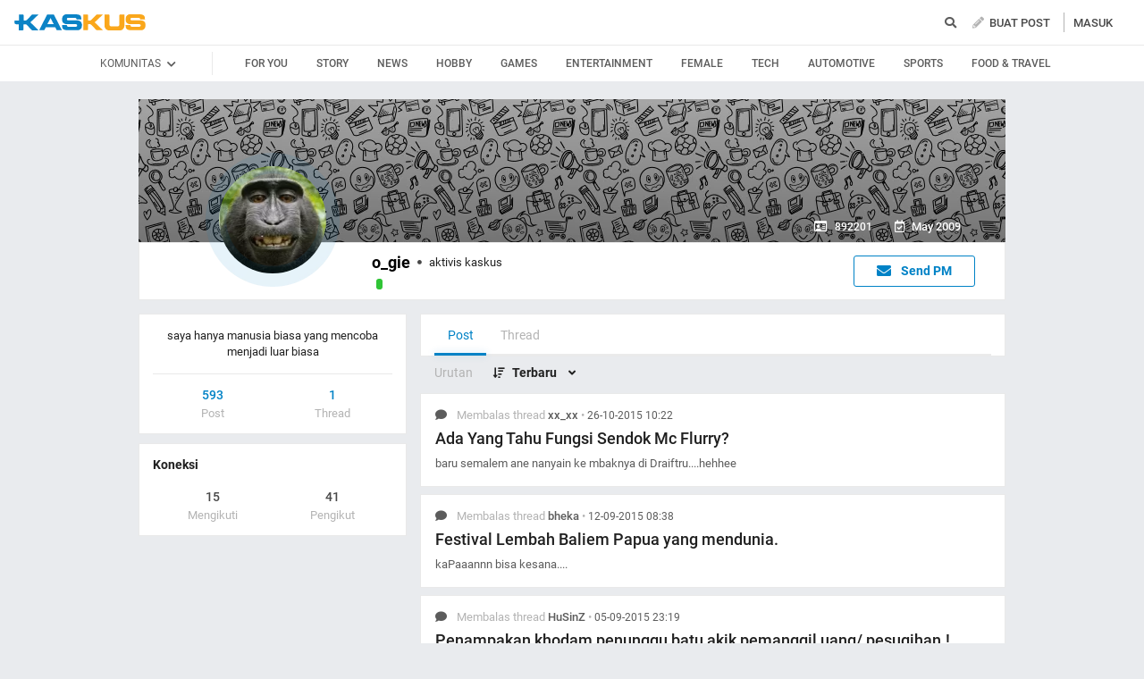

--- FILE ---
content_type: text/html; charset=utf-8
request_url: https://www.kaskus.co.id/profile/viewallposts/892201/4/?sort=desc
body_size: 17867
content:
<!DOCTYPE html><html lang="ID" itemscope itemtype="http://schema.org/WebPage"><head><title>KASKUS</title><meta itemprop="name" content="KASKUS"><meta itemprop="description" content="Forum diskusi hobi, rumah ribuan komunitas dan pusat jual beli barang hobi di Indonesia."><meta name="viewport" content="width=device-width, initial-scale=1, maximum-scale=1" /><meta http-equiv="X-UA-Compatible" content="IE=edge" /><meta charset="utf-8"/><meta http-equiv="Pragma" content="no-cache" /><meta http-equiv="Expires" content="-1" /><meta http-equiv="Cache-Control" content="no-cache" /><meta name="keywords" content="kaskus.co.id, kaskus, komunitas, berita, diskusi, cerita, tanya, jawab, jual beli, belanja" /><meta name="description" content="Forum diskusi hobi, rumah ribuan komunitas dan pusat jual beli barang hobi di Indonesia." /><meta name="author" property="author" content="KASKUS" /><meta http-equiv="content-language" content="id, en"><meta name="webcrawlers" content="all" /><meta name="rating" content="general" /><meta name="spiders" content="all" /><meta name="robots" content="NOODP" /><meta http-equiv="imagetoolbar" content="no" /><meta property="og:site_name" content="KASKUS" /><meta property="fb:pages" content="169377853224026" /><meta property="og:type" content="website" /><meta property="og:title" content="KASKUS" /><meta property="og:description" content="Forum diskusi hobi, rumah ribuan komunitas dan pusat jual beli barang hobi di Indonesia." /><meta property="og:image" content="https://s.kaskus.id/user/avatar/2009/05/24/avatar892201_2.gif" /><meta property="og:image:secure_url" content="https://s.kaskus.id/user/avatar/2009/05/24/avatar892201_2.gif" /><meta property="og:image:width" content="200" /><meta property="og:image:height" content="200" /><meta name="copyright" CONTENT="&copy; 1999–2026 Kaskus Networks All Right Reserved"><link rel="alternate" media="only screen and (max-width: 640px)" href="https://m.kaskus.co.id/profile/viewallposts/892201/4/?sort=desc"><link rel="alternate" media="handheld" href="https://m.kaskus.co.id/profile/viewallposts/892201/4/?sort=desc"><link rel="shortcut icon" href="//s.kaskus.id/favicon.ico?v=1.1"><link href="https://s.kaskus.id/assets/web_1.0/stylesheets/fontawesome.min.v2.11.3-a.css" rel="stylesheet"><link href="https://s.kaskus.id/assets/web_1.0/stylesheets/main.min.v2.13.6.css" rel="stylesheet" type="text/css" media="all"/><script type="module" src="https://c.kaskus.id/eternals/v1.2.8/eternals.es.js"></script><script src="https://s.kaskus.id/assets/web_1.0/javascripts/vendor.min.v2.12.1.js"></script><script type="text/javascript">
			var $jQ = jQuery;
		</script><meta http-equiv="Content-Security-Policy" content="upgrade-insecure-requests"><script type="text/javascript">
			var KASKUS_URL = "https://www.kaskus.co.id";
			var MICROSITE_URL = "https://microsite.kaskus.co.id";
			var KASKUS_LIVE_URL = "https://live.kaskus.co.id";
			var MICROSITE_CDN_URL = "https://s.kaskus.id/ms";
			var MARKAS_URL = "";
			var KASKUS_COOKIE_DOMAIN = ".kaskus.co.id";
			var KASKUS_PODCAST_URL = "https://podcast.kaskus.co.id";
			var KASKUSTV_URL = "https://tv.kaskus.co.id";
			var IS_WEB = true;
			var CHANNEL_ID = "";
			var mru_key = "cbf3fa5ff6ed64858ae89d87799e5aac";
			var user_id = "";
			var current_username = "Guest";
			var mru_limit = 20;
			var assetsFolderNew = 'https://s.kaskus.id/assets/web_1.0';
			var EPULSA_URL = 'https://epulsa.kaskus.co.id';
			var userGroupIdJSON = '1';
			var catVersion = '81';
			var tileTracklist = 'forum landing';
			var netcoreCfg = {
				key: 'ADGMOT35CHFLVDHBJNIG50K96AP8J603AR5P77EVFFPNFINKE1Q0',
				siteId: '2c371e8dffcd9199333f18546ec4cd7c'
			};
			var card_style = '';
			var FACEBOOK_CLIENT_TOKEN = "356445735231|6d91c2ee26d4a29d49f884e169954ad9";
			var fa_upvote_color = "C(c-green)";
			var fa_downvote_color = "C(c-red-1)";
			var fa_novote_color = "C(c-secondary)";
		</script><script type="text/javascript" src="https://s.kaskus.id/e3.1/js/moderation.20210707.js"></script><script type="text/javascript" src="https://s.kaskus.id/e3.1/js/jquery.cookie.js"></script><style>
			.leaderboardAds.expanded {
   height: 200px;
}

#immersiveSlider_link {
position: fixed !important;
}

body.amSlider #search-result .D\(f\).Ai\(c\).Jc\(sb\).Mb\(8px\).Px\(8px\).W\(100\%\), body.amSlider #search-result .Mb\(1px\).C\(c-secondary\).Fz\(16px\).Px\(16px\), body.amSlider #search-result .Pos\(r\).jsPopover.Mb\(8px\).D\(f\).Ai\(c\) > *, body.amSlider #search-result .Pos\(r\).jsPopover.Mb\(8px\).D\(f\).Ai\(c\) .jsPopoverTrigger *, body.amSlider #search-result #search-moderation-form .Fx\(flexZero\).Mb\(15px\), body.amSlider #search-result .C\(c-secondary\).Fz\(16px\).Px\(16px\).Mb\(10px\) {color: white;}

body.amSlider .jsMainFooter {
            color: white;
background-color: transparent;
        }
        
        body.amSlider .jsMainFooter a {
            color: gainsboro;
        }

        body.amSlider .sidebarLeftInner span.Ff\(VagRounded\).Lts\(0\.2px\).Fz\(20px\).Mstart\(10px\).D\(ib\).Mt\(4px\).Mend\(5px\):first-child {
            color: white;
        }

        body.amSlider .jsStickyColumn span.Ff\(VagRounded\).Lts\(0\.2px\).Fz\(20px\).Mstart\(10px\).D\(ib\).Mend\(5px\):first-child {
            color: white;
        }

.ramadhan2019 .overlay{
   z-index: initial;
}

.Ovy\(a\) {
    overflow-y: auto!important;
}

.B\(5px\) {
    bottom: 5px;
}

.Bgc\(\#b3b3b3\){
    background-color: #b3b3b3;
}

.frameStickyBottomAds{
height: initial;
}

.frameStickyBottomAds iframe{
background-color: rgb(0, 0, 0);
transition: height 0.3s ease-in-out 0s;
}

.H\(150px\){height:150px}

.W\(600px\){width:600px}

#div-gpt-ad-r1 iframe{
    position:absolute;
    background-color: rgb(0, 0, 0); 
    position: absolute; 
    right: 0px;
    max-width: initial;
  }

#div-gpt-ad-r1 {
    position: relative;
    height: 250px;
  }

#div-gpt-ad-r2 iframe{
    position:absolute;
    background-color: rgb(0, 0, 0); 
    position: absolute; 
    right: 0px;
    max-width: initial;
  }

#div-gpt-ad-r2 {
    position: relative;
    height: 250px;
  }

#shared_url{
   width: 120px;
}

.checkboxAslinyaloChecker .D\(n\) {
    display: none;
}

.Bgc\(\#general\) {
    background-color: #1998ed;
}

.Bgc\(\#1998ed\)\:h:hover {
  background-color: #1998ed;
}

body{
      -webkit-font-smoothing: antialiased;
}

.immersiveImage {
  position: fixed;
  z-index: 0;
  width: 100%;
  height: 1000px;
  left: 0;
  right: 0;
  cursor: pointer;
  background: url('https://s.kaskus.id/img/seasonal/november2018/tematik/wp_background_fbz4r28pw0s5.jpg') no-repeat top center;
  background-repeat: no-repeat;
  background-attachment: fixed;
  margin-left: auto;
  margin-right: auto;
  transition: all 0.4s ease-in-out;
  -webkit-transition: all 0.4s ease-in-out;
}

.has-immersive .mainContent,
.has-immersive .jsMainFooter,
.has-immersive .jsMainFooter+div,
.has-immersive .subFooter {
  position: relative;
  z-index: 0;
}

.has-immersive .sidebarLeftInner a,
.has-immersive .sidebarLeftInner span,
.has-immersive .listThreadItem,
.has-immersive .column > div > div > span,
.has-immersive .column > div > a,
.has-immersive .column > a{
  color: white
}

.user-control-stick .pull-right {
  float: left !important;
}

.video-thread__ntap .tooltips {
    float: none;
}

video.c-giphy__preview{
   max-width: 100%;
}

.video-thread ul.share .facebook  a{
       padding: 5px 14px 5px;
}

.c-subforum-listing--list table tbody tr td:first-child{
      min-width: 63px;
}

.site-header__secondary-menu__item a {
    max-width: 130px;
}

.reply-thread .postlist {
    border-top: none;
}

.main-menu>li>a {
    padding: 0 5px;
}

.main-menu>li.current a, .main-menu>li:focus a, .main-menu>li:hover a {
    color: #1998ed!important;
}

.site-header__wrapper--scrolled .site-header__quick ul li {
     margin: 0 10px;
}

.main-menu>li.current a, .main-menu>li:focus a, .main-menu>li:hover a {
    color: #1998ed!important;
}

@media only screen and (max-width: 1024px) {
     .main-menu>li>a {
         padding: 0 5px;
     }
}

#preview-anchor .entry-title{
    border-bottom: none;
}

#leader-banner {
    max-width: 1170px;
    text-align:center;
    margin: 5px 5px 10px 10px;
}

.widgetGeneralSpot{
margin-bottom: 10px;
}

#leader-banner.minimize iframe{
	height: 90px;
}

.card__sidebar__list--image img {
    min-height: initial!important;
}

.con-kaskus-ads.clearfix iframe {
    height: 82px!important;
}

.fjb .last-edit a{
   color: #00aba1!important;
}

.card__vertical__desc span {
    display: block;
}

.pesdk-react-editor .pesdk-react-categoryDropdown__overlay{
       width: 420px!important;
}

.pesdk-react-editor .pesdk-react-scrollbar__bar:before{
      background: #000!important;
}

table .tooltips.jump:hover{
      opacity: .8
}

.skin-banner iframe {
    display: block;
    margin: 0 auto;
}

.thread-dashboard #short-url-btm > i, #forum-thread-top > div.forum-control.clearfix > div.pull-right > div:nth-child(3) > a {
     color: #949494;
}

.thread-dashboard #short-url-btm:hover > i , #forum-thread-top > div.forum-control.clearfix > div.pull-right > div:nth-child(3) > a:hover{
      color: #2c9de6;
}

.c-subforum-listing--list table tbody tr td{
     padding: 8px;
}

.user-control-stick > div:nth-child(1) > h1.logo{
   background-image: url(https://s.kaskus.id/e3.1/images/logo-kaskus-n.png);
    width: 35px;
    background-size: contain;
    height: 35px;
}

#amSkinVid-video-link{
    height: 100%!important;
}

#amSkinVid-video-layer{
    top: 0;
}

.markItUp .markItUpButton20 a {
    color: #000!important;
}

.jsNoticeBoard {
    font-size: 14px;
}

#amSkinVid-video {
    position: relative;
    z-index: 5;
}

.markasWidget {
    margin-bottom: 20px;
}

.site-header__secondary-menu__item a.valentine {
    margin: 8px 0;
}

.bt-frame-ads.expanded, .bt-frame-ads.expanded iframe {
    height: 150px!important;
}

.bt-frame-ads iframe {
    -moz-transition: height .2s ease-in-out!important;
    -webkit-transition: height .2s ease-in-out!important;
    transition: height .2s ease-in-out!important;
}

.global-search .form-control.select {
line-height: 12px;
}

@media only screen and (max-width: 1200px) {
     .user-control-stick .pull-right .fa-pencil {
          display:none;
      }
}

@media (max-width: 1024px){
.user-control-stick {
    width: 660px!important;
}

}

</style><script type="application/ld+json">
{
	"@context" : "http://schema.org",
	"@type" : "Website",
	"name" : "KASKUS",
	"url" : "http://www.kaskus.co.id",
	"sameAs" : [
	    "https://www.facebook.com/officialkaskus",
		"https://www.twitter.com/kaskus",
		"https://www.twitter.com/kaskusjualbeli",
		"https://www.instagram.com/kaskusnetworks",
		"https://www.instagram.com/kaskusjualbeli",
		"https://plus.google.com/+kaskus",
		"https://id.wikipedia.org/wiki/Kaskus",
		"https://en.wikipedia.org/wiki/Kaskus"
	],
	"author" : [
  	{
  		"@context": "http://schema.org",
  		"@type" : "Organization",
  		"name" : "KASKUS",
  		"legalName" : "PT. Darta Media Indonesia",
  		"url" : "http://www.kaskus.co.id",
		"logo" : "http://www.kaskus.co.id/e3.1/images/layout/home-logo-n.png",
		"contactPoint" : [{
			"@type" : "ContactPoint",
			"telephone" : "+62-21-2922-3600",
			"contactType" : "customer service"
		}],
		"address": "Menara Palma Annex Building P11 H. R. X2 Kav 6, Jalan Haji R. Rasuna Said, Daerah Khusus Ibukota Jakarta 12950"
  	}
  ]
}
</script><meta property="fb:pages" content="169377853224026" /><style>

#floating-cendol {
	bottom: 8px;
    right: 16px;
    position: fixed;
    z-index: 100;
}

.cendolSticky {
	width: 120px;
	height: 120px;
	background-position: left center;
	//-webkit-animation: playCendol 1s steps(12) infinite;
	//animation: playCendol 1s steps(12) infinite;
	background-image: url(	https://s.kaskus.id/img/seasonal/august2021/header_fcsdfabyijfv.gif);
	background-size: cover;
}

@keyframes playCendol {
	from {
		background-position-x: 0%;
	}
	to {
		background-position-x: 100%;
	}
}
  
  .ramadhan2021 .overlay {
    z-index: 0;
  }		</style><style>
					</style><script type="text/javascript">
	var adxPermission = true;

							var __kaskus_dfp_channel = 'channel/-3--';
				
			var __forum_id = -3;
		var __usergroup_id = 1;
		var __kaskus_fsx = '/forum/-3 ';
		var __kaskus_fpt = '/forum/ ';
									var __kaskus_dfp = 'forum/-3--';
							var __thread_id = '';
		var listType = "others";
	window.dataLayer = window.dataLayer || [];

		
	var _gaq = [];

			dataLayer.push({
			"forumSection": "/forum/-3 ",
			"forumParentSection": "/forum/ ",
			"forumHit": "/forum/-3 ",
			"forumParentHit": "/forum/ ",
			"forumID": "-3",
			"forumParentID": "",
			"forumName": "",
			"forumParentName": "",
			"forumBreadCrumb": ""
		});
					
	dataLayer.push({
		"userType": "1",
		"listType": "others",
		"siteCategory": "forum"
	});
	</script><script>
	var __isAdsHidden = 1;
</script><script src="https://www.gstatic.com/firebasejs/7.8.1/firebase-app.js"></script><script src="https://www.gstatic.com/firebasejs/7.8.1/firebase-messaging.js"></script><script type="text/javascript">
	var WEB_PUSH_CERTIFICATE = "BHs1hbyWvwoZsyn_qpGWU1InLHjjvm4vYxGdIGoTnwIf4USSYuJ3EDBR-s3bm7yLJetO0cAYehltX2MbOdts9Zs";
	var WEB_PUSH_API_KEY = "AIzaSyBRFlPA7Q5TBbqlEDqxlK8YLVqi12oiHcA";
	var WEB_PUSH_AUTH_DOMAIN = "big-ua.firebaseapp.com";
	var WEB_PUSH_DATABASE_URL = "https://big-ua.firebaseio.com";
	var WEB_PUSH_PROJECT_ID = "big-ua";
	var WEB_PUSH_STORAGE_BUCKET = "big-ua.appspot.com";
	var WEB_PUSH_MESSAGING_SENDER_ID = "289449709375";
	var WEB_PUSH_APP_ID = "1:289449709375:web:9fdc4ebfca608ca27f0d8a";
	var PUSH_NOTIFICATION_BADGE = "https://s.kaskus.id/assets/web_1.0/images/k_badge.png";
</script><script>(function(w,d,s,l,i){w[l]=w[l]||[];w[l].push({'gtm.start':
		new Date().getTime(),event:'gtm.js'});var f=d.getElementsByTagName(s)[0],
		j=d.createElement(s),dl=l!='dataLayer'?'&l='+l:'';j.async=true;j.src=
		'//www.googletagmanager.com/gtm.js?id='+i+dl;f.parentNode.insertBefore(j,f);
		})(window,document,'script','dataLayer','GTM-KGKS6M');</script><script type="text/javascript">
var PWT={}; //Initialize Namespace home
var googletag = googletag || {};
googletag.cmd = googletag.cmd || [];
PWT.jsLoaded = function(){ //PubMatic pwt.js on load callback is used to load GPT
    (function() {
        var gads = document.createElement('script');
        var useSSL = 'https:' == document.location.protocol;
        gads.src = (useSSL ? 'https:' : 'http:') + '//securepubads.g.doubleclick.net/tag/js/gpt.js';
        var node = document.getElementsByTagName('script')[0];
        node.parentNode.insertBefore(gads, node);
    })();
};
(function() {
    var purl = window.location.href;
    var url = '//ads.pubmatic.com/AdServer/js/pwt/157375/1125';
    var profileVersionId = '';
    if(purl.indexOf('pwtv=')>0){
        var regexp = /pwtv=(.*?)(&|$)/g;
        var matches = regexp.exec(purl);
        if(matches.length >= 2 && matches[1].length > 0){
            profileVersionId = '/'+matches[1];
        }
    }
    var wtads = document.createElement('script');
    wtads.async = true;
    wtads.type = 'text/javascript';
    wtads.src = url+profileVersionId+'/pwt.js';
    var node = document.getElementsByTagName('script')[0];
    node.parentNode.insertBefore(wtads, node);
})();
</script><script type="text/javascript" charset="UTF-8">(function(w,d,s,i,c){var f=d.createElement(s);f.type="text/javascript";f.async=true;f.src="https://avd.innity.net/"+i+"/container_"+c+".js";var g=d.getElementsByTagName(s)[0];g.parentNode.insertBefore(f, g);})(window, document, "script", "170", "572817251c51b14f3271710e");</script><script type='text/javascript'> 


    googletag.cmd.push(function() {

      googletag.defineSlot('/21995995410/kaskus-desktop-' + __kaskus_dfp +
      '/top-leaderboard', [[1,1],[728,90],[970,90],[970,50],[728,90],[970,200],[970,250]], 'div-gpt-ad-top-leaderboard')
        .setTargeting("pos","top-leaderboard")
        .setTargeting("adxPermission",""+adxPermission+"")
        .setTargeting("listType",""+listType+"")
      .setTargeting("threadID",""+__thread_id+"")
      .setTargeting("channel",""+__kaskus_dfp_channel+"")
        .addService(googletag.pubads());
    
            googletag.defineSlot('/21995995410/kaskus-desktop-' + __kaskus_dfp + '/r1', [[300,250],[1,1]] ,'div-gpt-ad-r1')
        .setTargeting("pos", "r1")
        .setTargeting("adxPermission",""+adxPermission+"")
        .setTargeting("listType",""+listType+"")
            .setTargeting("threadID",""+__thread_id+"")
            .setTargeting("channel",""+__kaskus_dfp_channel+"")
        .addService(googletag.pubads());
      
      googletag.defineSlot('/21995995410/kaskus-desktop-' + __kaskus_dfp + '/r2',[[300,250],[1,1]] , 'div-gpt-ad-r2')
        .setTargeting("pos", "r2")
        .setTargeting("adxPermission",""+adxPermission+"")
        .setTargeting("listType",""+listType+"")
      .setTargeting("threadID",""+__thread_id+"")
        .setTargeting("channel",""+__kaskus_dfp_channel+"")
        .addService(googletag.pubads());
      
      
      googletag.defineSlot('/21995995410/kaskus-desktop-' + __kaskus_dfp + '/r3', [[300, 250],[1,1]], 'div-gpt-ad-r3')
        .setTargeting("pos", "r3")
		.setTargeting("adxPermission",""+adxPermission+"")
		.setTargeting("listType",""+listType+"")
      .setTargeting("threadID",""+__thread_id+"")
      .setTargeting("channel",""+__kaskus_dfp_channel+"")
		.addService(googletag.pubads());
      
      googletag.defineSlot('/21995995410/kaskus-desktop-' + __kaskus_dfp + '/skyscrapper-left', [[120,600],[160,600]], 'div-gpt-ad-skyscrapper-left')
        .setTargeting("pos", "skyscrapper-left")
      .setTargeting("listType",""+listType+"")
      .setTargeting("threadID",""+__thread_id+"")
        .setTargeting("adxPermission",""+adxPermission+"")
       .setTargeting("channel",""+__kaskus_dfp_channel+"")
        .addService(googletag.pubads());
      
      
      googletag.defineSlot('/21995995410/kaskus-desktop-' + __kaskus_dfp + '/skyscrapper-right', [[120,600],[160,600]], 'div-gpt-ad-skyscrapper-right')
        .setTargeting("pos", "skyscrapper-right")
      .setTargeting("listType",""+listType+"")
      .setTargeting("threadID",""+__thread_id+"")
        .setTargeting("adxPermission",""+adxPermission+"")
       .setTargeting("channel",""+__kaskus_dfp_channel+"")
        .addService(googletag.pubads());  

     
      
      googletag.defineSlot('/21995995410/kaskus-desktop-' + __kaskus_dfp + '/bottom', [[728, 90],[970,90]], 'div-gpt-ad-bottom')
        .setTargeting("pos", "bottom")
		.setTargeting("adxPermission",""+adxPermission+"")
		.setTargeting("listType",""+listType+"")
      .setTargeting("threadID",""+__thread_id+"")
      .setTargeting("channel",""+__kaskus_dfp_channel+"")
        .addService(googletag.pubads());
      


      
      googletag.pubads().enableAsyncRendering();
      googletag.pubads().enableSingleRequest();
      googletag.pubads().collapseEmptyDivs(); 
      googletag.enableServices();     
      

      


    });


</script><script async="async" type="text/javascript" src="https://static.criteo.net/js/ld/publishertag.js"></script><script>
    window.Criteo = window.Criteo || {};
    window.Criteo.events = window.Criteo.events || [];
</script></head><body class="Bgc(c-grey-light-2) Miw(1024px)"><noscript> <iframe title="gtm" aria-hidden="true" src="//www.googletagmanager.com/ns.html?id=GTM-KGKS6M" height="0" width="0" style="display:none;visibility:hidden"></iframe>
</noscript><div class="Pos(f) jsNavHeaderOverlay H(100%) W(100%) Op(.7) Bgc(c-black) Start(0) D(n) T(0) Z(3)"></div><div id="fb-root"></div><script async defer src="https://connect.facebook.net/en_US/sdk.js"></script><script>
				window.fbAsyncInit = function() {
					FB.init({
						appId : '356445735231',
						xfbml : true,
						version : 'v18.0',
						status: true,
						cookie: true
					});
				};
			</script><script type="text/javascript">
	window.KASKUS_const = window.KASKUS_const || {};
	window.KASKUS_const.USER_CHANNEL_COUNT_MINIMUM = 4;
</script><div class="modal jsModal" id="jsModalOnboardingAfterSignup"><div class="modal-dialog jsModalDialog P(40px)"><div class="modal-content jsModalContent"><div class="modal-section W(765px) Bgc(c-aqua-light)"><div class="modal-header Pos(r)"><button class="Pos(a) End(20px) T(20px) jsModalCloseButton Z(1)"> <i class="fas fa-times C(c-dark-grey) Fz(20px)"></i> </button></div><div class="modal-body Bgc(c-white) Bdrs(5px) P(32px) Mb(4px)"><div id="onboarding-step-1" class="Maw(520px) M(a)"><div class="Fz(20px) Ff(VagRounded) Fw(700) Mb(12px)">Beri tahu kami apa yang Anda minati</div><div class="Fz(14px) C(c-gray-5) Mb(12px)">Pilih minimal 4 kategori</div><form id="select_channel" action="/forum_misc/get_onboarding_community"> <input type="hidden" name="securitytoken" value="1768869364-5cd63b1d01d6cb69fc1201e2358c6562" /> <input type="hidden" name="user_channels" value="" /><div class="D(f) Flw(w) Mb(24px)"><div class="H(100%) Mx(4px) My(8px) Fz(14px) C(c-blue) Py(4px) Px(8px) Bd(borderSolidBlue) Bdrs(18px) Cur(p) Bgc(c-blue-1-transparent):h tag"><img class="Mend(4px) H(16px)" src="https://s.kaskus.id/img/tagicon/channel_20240418093555.png" alt="channel-icon"/> <input type="checkbox" name="channel[]" value="1" class="D(n)"> Story</div><div class="H(100%) Mx(4px) My(8px) Fz(14px) C(c-blue) Py(4px) Px(8px) Bd(borderSolidBlue) Bdrs(18px) Cur(p) Bgc(c-blue-1-transparent):h tag"><img class="Mend(4px) H(16px)" src="https://s.kaskus.id/img/tagicon/channel_20240418093612.png" alt="channel-icon"/> <input type="checkbox" name="channel[]" value="5" class="D(n)"> News</div><div class="H(100%) Mx(4px) My(8px) Fz(14px) C(c-blue) Py(4px) Px(8px) Bd(borderSolidBlue) Bdrs(18px) Cur(p) Bgc(c-blue-1-transparent):h tag"><img class="Mend(4px) H(16px)" src="https://s.kaskus.id/img/tagicon/channel_20240418093628.png" alt="channel-icon"/> <input type="checkbox" name="channel[]" value="2" class="D(n)"> Hobby</div><div class="H(100%) Mx(4px) My(8px) Fz(14px) C(c-blue) Py(4px) Px(8px) Bd(borderSolidBlue) Bdrs(18px) Cur(p) Bgc(c-blue-1-transparent):h tag"><img class="Mend(4px) H(16px)" src="https://s.kaskus.id/img/tagicon/channel_20240419095130.png" alt="channel-icon"/> <input type="checkbox" name="channel[]" value="3" class="D(n)"> Games</div><div class="H(100%) Mx(4px) My(8px) Fz(14px) C(c-blue) Py(4px) Px(8px) Bd(borderSolidBlue) Bdrs(18px) Cur(p) Bgc(c-blue-1-transparent):h tag"><img class="Mend(4px) H(16px)" src="https://s.kaskus.id/img/tagicon/channel_20240327105652.png" alt="channel-icon"/> <input type="checkbox" name="channel[]" value="4" class="D(n)"> Entertainment</div><div class="H(100%) Mx(4px) My(8px) Fz(14px) C(c-blue) Py(4px) Px(8px) Bd(borderSolidBlue) Bdrs(18px) Cur(p) Bgc(c-blue-1-transparent):h tag"><img class="Mend(4px) H(16px)" src="https://s.kaskus.id/img/tagicon/channel_20240327105721.png" alt="channel-icon"/> <input type="checkbox" name="channel[]" value="10" class="D(n)"> Female</div><div class="H(100%) Mx(4px) My(8px) Fz(14px) C(c-blue) Py(4px) Px(8px) Bd(borderSolidBlue) Bdrs(18px) Cur(p) Bgc(c-blue-1-transparent):h tag"><img class="Mend(4px) H(16px)" src="https://s.kaskus.id/img/tagicon/channel_20240419095152.png" alt="channel-icon"/> <input type="checkbox" name="channel[]" value="6" class="D(n)"> Tech</div><div class="H(100%) Mx(4px) My(8px) Fz(14px) C(c-blue) Py(4px) Px(8px) Bd(borderSolidBlue) Bdrs(18px) Cur(p) Bgc(c-blue-1-transparent):h tag"><img class="Mend(4px) H(16px)" src="https://s.kaskus.id/img/tagicon/channel_20240327104226.png" alt="channel-icon"/> <input type="checkbox" name="channel[]" value="7" class="D(n)"> Automotive</div><div class="H(100%) Mx(4px) My(8px) Fz(14px) C(c-blue) Py(4px) Px(8px) Bd(borderSolidBlue) Bdrs(18px) Cur(p) Bgc(c-blue-1-transparent):h tag"><img class="Mend(4px) H(16px)" src="https://s.kaskus.id/img/tagicon/channel_20240327105751.png" alt="channel-icon"/> <input type="checkbox" name="channel[]" value="8" class="D(n)"> Sports</div><div class="H(100%) Mx(4px) My(8px) Fz(14px) C(c-blue) Py(4px) Px(8px) Bd(borderSolidBlue) Bdrs(18px) Cur(p) Bgc(c-blue-1-transparent):h tag"><img class="Mend(4px) H(16px)" src="https://s.kaskus.id/img/tagicon/channel_20240419095116.png" alt="channel-icon"/> <input type="checkbox" name="channel[]" value="9" class="D(n)"> Food & Travel</div></div><div class="D(f) Jc(c) Mb(16px)"><button disabled id="next-button-onboarding" type="button" class="jsSubmitGAOnClick W(200px) Fz(18px) Ta(c) P(10px) Bdrs(3px) Fw(500) C(c-grey) Bgc(c-gray-2) Cur(d)" data-ga-json="[{&quot;category&quot;:&quot;fyp&quot;,&quot;action&quot;:&quot;call onboarding community&quot;,&quot;label&quot;:&quot;-&quot;}]"> Lanjutkan </button></div></form><div class="D(f) Jc(c)"><div class="W(8px) H(8px) Bdrs(50%) Bgc(c-gray-7) Mx(4px)"></div><div class="W(8px) H(8px) Bdrs(50%) Bgc(c-gray-4) Mx(4px)"></div></div></div><div id="onboarding-step-2" class="Maw(520px) M(a) D(n)"></div></div></div></div></div></div><div id="modal-banned" style="display:none"><div class="modal-header"><button type="button" class="close" data-dismiss="modal"> <i class="close-slim"></i> <span class="sr-only">Close</span> </button><div class="modal-title" id="give-reputation"></div></div><div class="modal-body"><div class="banned-list"></div></div></div><script type="text/javascript">
	var onloadNoticeMessage = null;
</script><style>
	.ListChannel::-webkit-scrollbar {display: none;}
	.ListChannel {-ms-overflow-style: none; scrollbar-width: none;}
</style><header class="D(b) Bgc(c-white) jsNavHeader W(100%) Z(100) Pos(r)"><div class="H(50px) Mx(a) Z(20) Maw(1380px) P(r) Z(8) D(f) Ai(c) Px(15px)"><div class="Fx(flexZero)"><a class="Bgi(kaskus-logo) Mb(2px) Va(m) Bgz(ct) Bgp(c) Bgr(nr) Mend(30px) D(b) W(149px) H(19px) Ti(-9999px) jsHeaderLogo jsSubmitGAOnClick" href="/" data-ga-json="[{&quot;category&quot;:&quot;header interaction&quot;,&quot;action&quot;:&quot;logo click&quot;,&quot;label&quot;:&quot;others&quot;}]"> kaskus.co.id </a></div><div class="Mend(20px) Z(1) Fx(flexOneDefault)"><div class="jsCategoryContainer Fx(flexOne) Z(1)"><ul class="D(f) List(n)"> </ul></div></div><div class="expandSearch Fx(flexOneDefault) Pos(r) W(100%) Miw(550px)"><i class="searchIcon fa fa-search C(c-secondary) Fl(end) Pend(8px) Cur(p) D(b)"></i> <form action="/search" role="search" method="get" id="searchform"><div class="jsSearchContainer Miw(550px) D(n) Jc(fe) Ai(c)"><input type="text" id="search" class="searchInput W(28px) Z(99) Bgc(c-gray-1) Bgc(c-white):f Bd(borderSolidDarkGrey) H(30px) Bdrs(3px) Fz(12px) Pstart(10px) jsSearchFormInput lotameSearchFormInput" placeholder="Cari di sini" name="q" value="" onfocus="this.value = this.value; get_search_dropdown();" autocomplete="off"> <button id="btn-search" class="searchButton Pos(a) Pend(8px) Fz(14px) Z(99) jsSearchFormButton lotameSearchFormButton" type="submit"> <i class="fa fa-search C(c-tertiary)"></i> </button></div><div class="searchResult Pos(a) D(n) Bgc(c-white) W(100%) Miw(550px) End(0) Bdrs(3px) T(35px) Z(99) Bd(borderSolidDarkGrey) P(4px) jsSearchResult"><div id="searchEmptyResult" class="D(n)"><span class="D(b) C(c-primary) Fz(14px) P(4px)">Pencarian Tidak Ditemukan</span></div><div id="searchInitial" class="searchInitial"><div class="Mb(8px)"><div id="history_search" class="D(f) Jc(sb) P(4px)"><span class="Fw(500) Fz(16px) C(c-primary)">Riwayat Pencarian</span> <span class="is-remove-all Fz(14px) C(c-tertiary) Cur(p):h" onclick="remove_search_history(); return false;">Hapus Semua</span></div><ul id="history_search_choice" class="jsSearchWrapper"> </ul></div><div id="top_search" class="D(f) Jc(sb) P(4px)"><span class="Fw(500) Fz(16px) C(c-primary)">Pencarian Terpopuler</span></div><ul id="top_search_choice" class="jsSearchWrapper"> </ul></div><div id="searchPreliminaryResult" class="searchPreliminaryResult D(n) Fxd(c) Pb(16px)"><div id="forum_search" class="D(n)"><div class="Fz(16px) C(c-primary) Fw(500) P(4px)">Komunitas</div><ul id="forum_search_choice"></ul></div><div id="thread_snippet_search" class="D(n)"><div class="Fz(16px) C(c-primary) Fw(500) P(4px)">Thread</div><ul id="thread_snippet_search_choice" class="searchThreadSnippet Px(4px)"></ul></div><button id="search_thread_button" type="button" class="D(n) As(c) D(b) W(240px) Mt(8px) Mx(a) Bgc(c-blue-hover):h Td(n):h D(ib) Py(8px) Px(16px) Fz(14px) Fw(500) C(c-white) Bgc(c-blue) Bd(borderSolidBlue) Bdrs(5px)">Lihat Selengkapnya</button></div></div></form></div><script>
	linksearch = '';
	searchchoice = '';
</script><div class="Fx(flexZero) Mstart(10px) D(f) Ai(c)"><div class="Pos(r)"><a class="Td(n):h jsSubmitGAOnClick jsCreatePostOptionsTrigger"> <i class="fas fa-pencil-alt C(c-tertiary) Mend(3px)"></i> <span class="C(c-dark-grey) Fw(500) Tt(u)">Buat Post</span> </a><div class="jsCreatePostOptions modal-relative W(360px) Bgc(c-white) Bdrs(5px) P(24px) Pos(a) T(30px) End(0) Z(101) Bxsh(boxShadow) D(n)"><div class="Fw(b) Fz(16px) Ff(VagRounded) C(c-primary)">Buat Post</div><div class="D(f) Ai(c) Jc(sb) Mt(16px)"><a href="/forum/quicknewthread/?thread_type=1&ref=header&med=quick_create_thread&utm_content=link_forum_landing&utm_campaign=top_right_button" onclick="dataLayer.push({'event': 'trackEvent','eventDetails.category': 'create new thread','eventDetails.action': 'create new thread','eventDetails.label': 'pencil button', 'threadMediaType': 'text' });" class="D(f) Fxd(c) Ai(c) Cur(p)" ><div class="W(64px) H(64px) Bdrs(50%) Bgc(c-blue-1-transparent) D(f) Ai(c) Jc(c)" style="background-color: rgba(0, 130, 198, 0.1)"><i class="fas fa-file-alt C(c-blue) Fz(24px)"></i></div><div class="Mt(8px) C(c-secondary) Fw(500) Fz(12px)">Teks</div></a> <a href="/quicknewthread/?thread_type=3&ref=header&med=quick_create_thread&utm_content=link_forum_landing&utm_campaign=top_right_button" onclick="dataLayer.push({'event': 'trackEvent','eventDetails.category': 'create new thread','eventDetails.action': 'create new thread','eventDetails.label': 'pencil button', 'threadMediaType': 'image' });" class="D(f) Fxd(c) Ai(c) Cur(p)" ><div class="W(64px) H(64px) Bdrs(50%) Bgc(c-blue-1-transparent) D(f) Ai(c) Jc(c)" style="background-color: rgba(0, 130, 198, 0.1)"><i class="fas fa-image C(c-blue) Fz(24px)"></i></div><div class="Mt(8px) C(c-secondary) Fw(500) Fz(12px)">Gambar</div></a> <a href="/quicknewthread/?thread_type=2&ref=header&med=quick_create_thread&utm_content=link_forum_landing&utm_campaign=top_right_button" onclick="dataLayer.push({'event': 'trackEvent','eventDetails.category': 'create new thread','eventDetails.action': 'create new thread','eventDetails.label': 'pencil button', 'threadMediaType': 'video' });" class="D(f) Fxd(c) Ai(c) Cur(p)" ><div class="W(64px) H(64px) Bdrs(50%) Bgc(c-blue-1-transparent) D(f) Ai(c) Jc(c)" style="background-color: rgba(0, 130, 198, 0.1)"><i class="fas fa-play-circle C(c-blue) Fz(24px)"></i></div><div class="Mt(8px) C(c-secondary) Fw(500) Fz(12px)">Video</div></a> <a href="/quicknewthread/?thread_type=4&ref=header&med=quick_create_thread&utm_content=link_forum_landing&utm_campaign=top_right_button" onclick="dataLayer.push({'event': 'trackEvent','eventDetails.category': 'create new thread','eventDetails.action': 'create new thread','eventDetails.label': 'pencil button', 'threadMediaType': 'commerce' });" class="D(f) Fxd(c) Ai(c) Cur(p)" ><div class="W(64px) H(64px) Bdrs(50%) Bgc(c-blue-1-transparent) D(f) Ai(c) Jc(c)" style="background-color: rgba(0, 130, 198, 0.1)"><i class="fas fa-bags-shopping C(c-blue) Fz(24px)"></i></div><div class="Mt(8px) C(c-secondary) Fw(500) Fz(12px)">Jual Beli</div></a></div></div><div class="jsBackgroundOverlay Bgc(c-black) Op(.3) Pos(f) T(0) B(0) Start(0) End(0) Z(100) D(n)"></div></div><div class="Mstart(15px) Mend(10px) H(22px) W(1px) Bgc(c-tertiary)"></div><div class="D(f) Ai(c) Mend(20px)"><a class="C(c-dark-grey) Fw(500) jsModalTrigger" onclick="dataLayer.push({'event': 'trackEvent','eventDetails.category': 'Sign In', 'eventDetails.action': 'intent to sign in', 'eventDetails.label': 'login'}); show_signin_popup()" data-modal="jsModalSignin">MASUK</a></div><div class="modal jsModal" id="jsModalSignin"><div class="modal-dialog jsModalDialog P(40px)"><div class="modal-content jsModalContent"><div class="modal-section W(765px) Bgc(c-aqua-light)"><div class="modal-header Pos(r)"><button class="Pos(a) End(5px) T(10px) jsModalCloseButton Z(1)"> <i class="fas fa-times C(#6e6e6e) Fz(20px)"></i> </button></div><div class="modal-body Pos(r) Jc(fe) D(f)"></div></div></div></div></div></div></div><div class="Bgc(c-lightgrey) H(1px)"></div><div class="Bgc(c-white)"><div class="H(40px) Mx(a) Maw(1170px) P(r) D(f) Ai(c) Jc(c)"><div class="Fx(flexZero) Pos(r)"><div class="C(c-secondary) jsFlyoutMenu Pend(20px) D(f) Ai(c) H(40px) flyout__trigger Cur(p):h Pos(r) jsFlyoutTrigger"><span class="Mstart(23px) Mend(7px) Fz(12px)">KOMUNITAS</span> <i class="fa fa-chevron-down Fz(11px)"></i><div class="flyout__anchor jsFlyoutAnchor" style="display:none;"><div class="flyout__content"><div class="flyout__category"><div class="flyout__tab__content"><div class="flyout__tab__pane flyout__tab__pane--forum tab-content is-active jsTabContent" id="jsCategoryTabForum"><div class="flyout__create P(10px) Pt(16px)"><a href="javascript:void(0);" data-ga-json="[{&quot;category&quot;:&quot;Sign In&quot;,&quot;action&quot;:&quot;intent to sign in&quot;,&quot;label&quot;:&quot;buat komunitas&quot;}]" onclick="show_signin_popup()" data-modal="jsModalSignin" class="jsModalTrigger jsSubmitGAOnClick"> <button class="W(100%) Bgc(c-white) Bgc(c-white-blue-hover):h D(ib) Px(28px) Py(8px) Fz(12px) C(c-blue) Bd(borderSolidBlue1) Bdrs(3px)"> <span class="Va(t)">BUAT KOMUNITAS</span> </button> </a></div><div class="flyout__search"><input class="Fz(12px)" type="text" id="filter-cat-forum" placeholder="Cari Komunitas"> <i class="fa fa-search"></i></div><ul class="flyout__category__list"><div id="header_search_result" class="hide"></div><div id="popularForum" class=""></div></ul></div></div></div></div></div></div></div><div class="Fx(flexZero) W(1px) H(26px) Bgc(c-lightgrey) Mx(20px)"></div><div><ul class="D(f) List(n) ListChannel Ovx(a)"> <li class="Fx(flexZero) Mx(12px) ListChannel-item"> <a style="--channel-accent-color:#0082c6" href="/channel/foryou" class="ListChannel-link foryou "> <span class="Z(0) Pos(r)"> FOR YOU </span> </a> </li> <li class="Fx(flexZero) Mx(12px) ListChannel-item"> <a style="--channel-accent-color:#6d899f" href="/channel/1/story" class="ListChannel-link Story "> <span class="Z(0) Pos(r)"> Story </span> </a> </li> <li class="Fx(flexZero) Mx(12px) ListChannel-item"> <a style="--channel-accent-color:#dc404e" href="/channel/5/news" class="ListChannel-link News "> <span class="Z(0) Pos(r)"> News </span> </a> </li> <li class="Fx(flexZero) Mx(12px) ListChannel-item"> <a style="--channel-accent-color:#f6927a" href="/channel/2/hobby" class="ListChannel-link Hobby "> <span class="Z(0) Pos(r)"> Hobby </span> </a> </li> <li class="Fx(flexZero) Mx(12px) ListChannel-item"> <a style="--channel-accent-color:#8b3d88" href="/channel/3/games" class="ListChannel-link Games "> <span class="Z(0) Pos(r)"> Games </span> </a> </li> <li class="Fx(flexZero) Mx(12px) ListChannel-item"> <a style="--channel-accent-color:#e3ac51" href="/channel/4/entertainment" class="ListChannel-link Entertainment "> <span class="Z(0) Pos(r)"> Entertainment </span> </a> </li> <li class="Fx(flexZero) Mx(12px) ListChannel-item"> <a style="--channel-accent-color:#ed84a5" href="/channel/10/female" class="ListChannel-link Female "> <span class="Z(0) Pos(r)"> Female </span> </a> </li> <li class="Fx(flexZero) Mx(12px) ListChannel-item"> <a style="--channel-accent-color:#4666af" href="/channel/6/tech" class="ListChannel-link Tech "> <span class="Z(0) Pos(r)"> Tech </span> </a> </li> <li class="Fx(flexZero) Mx(12px) ListChannel-item"> <a style="--channel-accent-color:#5a5a5a" href="/channel/7/automotive" class="ListChannel-link Automotive "> <span class="Z(0) Pos(r)"> Automotive </span> </a> </li> <li class="Fx(flexZero) Mx(12px) ListChannel-item"> <a style="--channel-accent-color:#ce6c47" href="/channel/8/sports" class="ListChannel-link Sports "> <span class="Z(0) Pos(r)"> Sports </span> </a> </li> <li class="Fx(flexZero) Mx(12px) ListChannel-item"> <a style="--channel-accent-color:#51ae5e" href="/channel/9/food--travel" class="ListChannel-link Food & Travel "> <span class="Z(0) Pos(r)"> Food & Travel </span> </a> </li> </ul></div></div></div></div></header><div class="Bgc(c-white) jsStickyHeader Miw(1024px) W(100%) Z(100) Pos(f) Bxsh(boxShadow) TranslateY(-999px) T(0) Trs(transitionHeaderSticky)"><div class="H(50px) Mx(a) Maw(1380px) Pos(r) D(f) Ai(c) Px(15px)"><div class="Fx(flexZero)"><a class="Bgi(kaskus-icon) Va(m) Bgz(ct) Bgp(c) Bgr(nr) Mend(5px) D(b) W(35px) H(35px) Ti(-9999px) jsHeaderIcon jsSubmitGAOnClick" href="/" data-ga-json="[{&quot;category&quot;:&quot;header interaction&quot;,&quot;action&quot;:&quot;logo click&quot;,&quot;label&quot;:&quot;others&quot;}]">kaskus.co.id</a></div><div class="Fx(flexZero)"><div class="C(c-secondary) end(20px) D(f) Ai(c) H(50px) flyout__trigger Cur(p):h jsFlyoutTriggerSticky Pos(r) jsFlyoutMenu"><span class="Mstart(15px) Mend(7px) Fz(12px)">KOMUNITAS</span> <i class="fa fa-chevron-down Fz(11px)"></i></div></div><div class="Fx(flexZero) W(1px) H(26px) Bgc(c-white) Mx(15px)"></div><div class="Fx(flexOne) Mend(20px) Z(1)"><ul class="D(f) List(n) ListChannel ListChannel-sticky Ovx(a) Mend(8px)"> <li class="Fx(flexZero) ListChannel-item Mend(30px)"> <a style="--channel-accent-color:#0082c6" href="/channel/foryou" class="ListChannel-link foryou "> <span class="Z(0) Pos(r)"> FOR YOU </span> </a> </li> <li class="Flx(flexZero) ListChannel-item Mend(30px)"> <a style="--channel-accent-color:#6d899f;" href="/channel/1/story" class="ListChannel-link Story "> <span class="Z(1) Pos(r)"> Story </span> </a> </li> <li class="Flx(flexZero) ListChannel-item Mend(30px)"> <a style="--channel-accent-color:#dc404e;" href="/channel/5/news" class="ListChannel-link News "> <span class="Z(1) Pos(r)"> News </span> </a> </li> <li class="Flx(flexZero) ListChannel-item Mend(30px)"> <a style="--channel-accent-color:#f6927a;" href="/channel/2/hobby" class="ListChannel-link Hobby "> <span class="Z(1) Pos(r)"> Hobby </span> </a> </li> <li class="Flx(flexZero) ListChannel-item Mend(30px)"> <a style="--channel-accent-color:#8b3d88;" href="/channel/3/games" class="ListChannel-link Games "> <span class="Z(1) Pos(r)"> Games </span> </a> </li> <li class="Flx(flexZero) ListChannel-item Mend(30px)"> <a style="--channel-accent-color:#e3ac51;" href="/channel/4/entertainment" class="ListChannel-link Entertainment "> <span class="Z(1) Pos(r)"> Entertainment </span> </a> </li> <li class="Flx(flexZero) ListChannel-item Mend(30px)"> <a style="--channel-accent-color:#ed84a5;" href="/channel/10/female" class="ListChannel-link Female "> <span class="Z(1) Pos(r)"> Female </span> </a> </li> <li class="Flx(flexZero) ListChannel-item Mend(30px)"> <a style="--channel-accent-color:#4666af;" href="/channel/6/tech" class="ListChannel-link Tech "> <span class="Z(1) Pos(r)"> Tech </span> </a> </li> <li class="Flx(flexZero) ListChannel-item Mend(30px)"> <a style="--channel-accent-color:#5a5a5a;" href="/channel/7/automotive" class="ListChannel-link Automotive "> <span class="Z(1) Pos(r)"> Automotive </span> </a> </li> <li class="Flx(flexZero) ListChannel-item Mend(30px)"> <a style="--channel-accent-color:#ce6c47;" href="/channel/8/sports" class="ListChannel-link Sports "> <span class="Z(1) Pos(r)"> Sports </span> </a> </li> <li class="Flx(flexZero) ListChannel-item Mend(30px)"> <a style="--channel-accent-color:#51ae5e;" href="/channel/9/food--travel" class="ListChannel-link Food & Travel "> <span class="Z(1) Pos(r)"> Food & Travel </span> </a> </li> </ul></div><div class="expandSearchSticky Fx(flexZero) Pos(r)"><a class="Td(n):h searchIconSticky Z(50) Pos(a) W(20px) H(20px) Mx(a) End(0) T(-8px)"> <i class="fas fa-search C(c-secondary) Mend(3px)"></i> </a></div><div class="Fx(flexZero) D(f) Ai(c)"><div class="Mx(15px) H(22px) W(1px) Bgc(c-lightgrey)"></div><div class="Pos(r)"><a class="Td(n):h" id="jsCreateModalOptionsTrigger"> <i class="fas fa-pencil-alt C(c-secondary) Mend(3px)"></i> </a><div id="jsCreateModalOptions" class="modal-relative W(300px) Bgc(c-white) Bdrs(5px) P(24px) Pos(a) T(30px) End(0) Z(101) Bxsh(boxShadow) D(n)"><div class="Fw(b) Fz(16px) Ff(VagRounded) C(c-primary)">Buat Post</div><div class="D(f) Ai(c) Jc(sb) Mt(16px)"><a href="/forum/quicknewthread/?thread_type=1&ref=header&med=quick_create_thread&utm_content=link_forum_landing&utm_campaign=top_right_button" onclick="dataLayer.push({'event': 'trackEvent','eventDetails.category': 'create new thread','eventDetails.action': 'create new thread','eventDetails.label': 'pencil button', 'threadMediaType': 'text' });" class="D(f) Fxd(c) Ai(c) Cur(p)" ><div class="W(64px) H(64px) Bdrs(50%) Bgc(c-blue-1-transparent) D(f) Ai(c) Jc(c)" style="background-color: rgba(0, 130, 198, 0.1)"><i class="fas fa-file-alt C(c-blue) Fz(24px)"></i></div><div class="Mt(8px) C(c-secondary) Fw(500) Fz(12px)">Teks</div></a> <a href="/quicknewthread/?thread_type=3&ref=header&med=quick_create_thread&utm_content=link_forum_landing&utm_campaign=top_right_button" onclick="dataLayer.push({'event': 'trackEvent','eventDetails.category': 'create new thread','eventDetails.action': 'create new thread','eventDetails.label': 'pencil button', 'threadMediaType': 'image' });" class="D(f) Fxd(c) Ai(c) Cur(p)" ><div class="W(64px) H(64px) Bdrs(50%) Bgc(c-blue-1-transparent) D(f) Ai(c) Jc(c)" style="background-color: rgba(0, 130, 198, 0.1)"><i class="fas fa-image C(c-blue) Fz(24px)"></i></div><div class="Mt(8px) C(c-secondary) Fw(500) Fz(12px)">Gambar</div></a> <a href="/quicknewthread/?thread_type=2&ref=header&med=quick_create_thread&utm_content=link_forum_landing&utm_campaign=top_right_button" onclick="dataLayer.push({'event': 'trackEvent','eventDetails.category': 'create new thread','eventDetails.action': 'create new thread','eventDetails.label': 'pencil button', 'threadMediaType': 'video' });" class="D(f) Fxd(c) Ai(c) Cur(p)" ><div class="W(64px) H(64px) Bdrs(50%) Bgc(c-blue-1-transparent) D(f) Ai(c) Jc(c)" style="background-color: rgba(0, 130, 198, 0.1)"><i class="fas fa-play-circle C(c-blue) Fz(24px)"></i></div><div class="Mt(8px) C(c-secondary) Fw(500) Fz(12px)">Video</div></a></div></div><div id="jsCreateModalBackgroundOverlay" class="Bgc(c-black) Op(.3) Pos(f) T(0) B(0) Start(0) End(0) Z(100) D(n)" style="height: 100vh; width: 100vw;"></div></div><div class="Mx(15px) H(22px) W(1px) Bgc(c-lightgrey)"></div><div class="D(f) Ai(c)"><a href="#" class="C(c-dark-grey) Fw(500) jsModalTrigger jsSubmitGAOnClick" data-ga-json="[{&quot;category&quot;:&quot;Create New Thread&quot;,&quot;action&quot;:&quot;create new thread&quot;,&quot;label&quot;:&quot;pencil button&quot;},{&quot;category&quot;:&quot;Sign In&quot;,&quot;action&quot;:&quot;intent to sign in&quot;,&quot;label&quot;:&quot;buat thread&quot;}]" data-modal="jsModalSignin">MASUK</a></div></div></div></div><script>
	$(document).ready(function() {
		$('#jsCreateModalOptionsTrigger').click(function() {
			$('#jsCreateModalOptions').show();
			$('#jsCreateModalBackgroundOverlay').show();
			$('body').css('overflow', 'hidden');
		});
	
		$('#jsCreateModalBackgroundOverlay').click(function() {
			$('#jsCreateModalOptions').hide();
			$('#jsCreateModalBackgroundOverlay').hide();
			$('body').css('overflow', 'auto');
		});
	});
</script><div class="Mt(20px) jsSeperator"></div><div class="Pos(r) Maw(970px) Mx(a) My(20px) jsLeaderboardSkyscrapper"><div class="skyscrapperAds jsSkyscrapperAds Pos(a) T(0) W(970px)"><div class="skyscrapperAdsLeft jsSkyscrapperAdsLeft Pos(a) T(0) Start(-140px)"><div><div id='div-gpt-ad-skyscrapper-left'><script type='text/javascript'>
      
	googletag.cmd.push(function() {
     
googletag.display('div-gpt-ad-skyscrapper-left');					
	});	
    
</script></div></div></div><div class="skyscrapperAdsRight jsSkyscrapperAdsRight Pos(a) T(0) End(-140px)"><div><div id='div-gpt-ad-skyscrapper-right'><script type='text/javascript'>
      
	googletag.cmd.push(function() {
     
googletag.display('div-gpt-ad-skyscrapper-right');					
	});	
    
</script></div></div></div></div></div><input type="hidden" id="notification_data" data-displayed_state="" data-offset='0'></input> <input type="hidden" id="promotional_notification_data" data-notif_id=""></input><div class="jsMainContent mainContent Maw(970px) Mx(a) Mb(30px) D(f) Fxw(w)"><input type="hidden" id="currentid" value="892201">
<input type="hidden" id="loginid" value="">
<input type="hidden" class="sctoken" value="1768869363-26cf94866b2cf5145bf74b508bcbacea"><div class="Pos(r) W(100%) Mb(15px)"><div class="Pos(r) M(a) H(160px)"><div class="StretchedBox Bgi(bgOverlayGradient2) Z(1)"></div><div class="StretchedBox Ov(h)"><img id="jsImageCover" src="https://s.kaskus.id/assets/web_1.0/images/placeholder-cover-image.png" class="Pos(a) Start(0) End(0) T(-9999px) B(-9999px) My(a) Mx(0) W(100%)"></div><div class="H(100%) Pos(r) M(autoZero) Maw(970px) Z(1)"><div class="H(100%) W(100%) Pos(a) Op(.3) Bgc(c-black) Start(0) T(0)"></div><div class="Pos(a) Start(75px) B(-50px)"><div class="Bdrs(50%) Bdw(4px) D(f) Jc(c) Ai(c) H(150px) W(150px) Pos(r) jsPopover"><img id="jsImageAvatar" data-modal="jsModalPreviewAvatar" src="https://s.kaskus.id/user/avatar/2009/05/24/avatar892201_2.gif" class="Bdrs(50%) H(80%) W(80%) As(c) jsModalTrigger" alt="profile-picture" itemprop="image" role="button" data-id="click-avatar"><div class="avatarBorder" style="background-image: url(https://s.kaskus.id/images/avatarborder/s1.gif);"></div></div></div><div class="Pos(a) End(25px) B(10px)"><div class="Pos(r) Ta(e)"><div class="D(ib) C(c-white) Mend(25px) Fw(500) jsTippy" data-tippy-content="User ID"><i class="Fw(500) fal fa-id-card Mend(5px)"></i> <span class="Fz(12px)">892201</span></div><div class="D(ib) C(c-white) Fw(500) jsTippy Mend(25px)" data-tippy-content="Join Date"><i class="Fw(500) fal fa-calendar-check Mend(5px)"></i> <span>May 2009</span></div></div></div><div class="Pos(a) T(12px) End(25px)"><div class="Pos(r)"></div></div></div></div><div class="Bgc(c-white) H(65px) M(autoZero) Maw(970px) Bd(borderSolidLightGrey)"><div class="Pstart(260px) D(f) Ai(c) H(100%)"><div class="D(f) Ai(c) W(100%)"><div class="Fx(flexOne)"><div class="D(f) Ai(c) Mb(8px)"><span class="C(c-black) Fz(18px) Fw(700)"> o_gie </span> <i class="fas fa-circle Fz(5px) C(c-normal) Mstart(8px) Mend(8px)"></i> <span>aktivis kaskus</span></div><div class="D(f) Ai(c)"><div class="Fx(flexZero) D(f)"><div class="Fx(flexZero) Mstart(5px) D(f) jsTippy" data-tippy-content="o_gie sedang di jalan yg benar"><div class="D(ib) W(7px) H(12px) Bdrs(3px) Bgc(c-green) Mend(2px)"></div></div></div></div></div><div class="D(f) Ai(c) Fx(flexZero) Mend(25px)"><a href="/pm/compose/892201" class="Bgc(c-white-blue-hover):h D(ib) Py(8px) Px(25px) Fz(12px) C(c-blue) Bd(borderSolidBlue) Bdrs(3px) buttonIconText Mend(8px)" data-id="button-pm" onclick="dataLayer.push({'event': 'trackEvent','eventDetails.category': 'Sign In', 'eventDetails.action': 'intent to sign in', 'eventDetails.label': 'kirim pm'});"> <i class="Fz(16px) fas fa-envelope Mend(8px)"></i> <span class="Fw(700) Fz(14px) Va(t)">Send PM</span> </a></div></div></div></div></div><script>
	function remove_auto_redeem()
	{
		var checked = $('input[name="automatic-collect"]').is(':checked');
		if(checked == false) 
		{
			var url_remove = '/disable_auto_reedem/';
			$.ajax({
			  type: 'POST',
			  url: url_remove,
			  data: [],
			  dataType: 'text',
			  success: function( data, textStatus, jQxhr ){
                   rest = JSON.parse(data);
                   if(rest.status == 'error'){
                   		alert(rest.message);
                   } else {
                   		location.reload();
                   }
                },
              error: function( jqXhr, textStatus, errorThrown ){
                    alert( errorThrown );
                }
			});
		}
	}

	</script><div class="modal jsModal" id="jsModalConfirmBlock"><div class="modal-dialog jsModalDialog Ov(h)"><div class="modal-content jsModalContent"><div class="modal-section W(400px)"><div class="modal-header H(140px) Bgc(c-aqua-light) Bdrs(5px) Pos(r) Maw(360px) Mx(a) Bdrsbend(0) Bdrsbstart(0)"><div class="D(f) H(100%) Ai(c)"><div class="Bgc(c-white) Bd(borderSolidAqua) Bdw(4px) Mx(a) Bdrs(50%) H(105px) W(105px) Pos(r)"><img id="jsImageAvatar" src="https://s.kaskus.id/c150x150/user/avatar/2009/05/24/avatar892201_2.gif" class="Bdrs(50%) H(100%) Start(0) Pos(a) T(0) W(100%)"></div></div><button class="Pos(a) End(10px) T(10px) jsModalCloseButton Z(1)"> <i class="fas fa-times C(#6e6e6e) Fz(20px)"></i> </button></div><div class="modal-body Bgc(c-white) Bdrs(5px) P(15px)"><div class="Fz(18px) Fw(700) Fz(14px)">ABAIKAN</div><div class="Py(15px) Px(40px) My(15px)"><div>Agan yakin ingin mengabaikan o_gie?</div></div><div class="D(f)"><div class="W(50%) Px(5px)"><button onclick="closeModal();" class="Bdrs(3px) Bd(borderSolidLightGrey) D(b) W(100%) Ta(c) Fz(12px) Px(12px) Py(10px) Trs(transitionAll) Bgc(c-lightgrey):h Td(n):h C(c-normal)"> <span>Batalkan</span> </button></div><div class="W(50%) Px(5px)"><button onclick="dataLayer.push({'event': 'trackEvent','eventDetails.category': 'others profile', 'eventDetails.action': 'ignore', 'eventDetails.label': 'profile', 'userIDHit':'892201'});add_connection('/profile/block_user/892201', 'o_gie');" class="Bdrs(3px) Bgc(c-fuchsia) Bd(borderSolidFuchsia) D(b) W(100%) Ta(c) Fz(12px) Px(12px) Py(10px) Trs(transitionAll) Td(n):h C(c-white)"> <span>Abaikan User</span> </button></div></div></div></div></div></div></div><div class="modal jsModal" id="jsModalConfirmUnblock"><div class="modal-dialog jsModalDialog Ov(h)"><div class="modal-content jsModalContent"><div class="modal-section W(400px)"><div class="modal-header H(140px) Bgc(c-aqua-light) Bdrs(5px) Pos(r) Maw(360px) Mx(a) Bdrsbend(0) Bdrsbstart(0)"><div class="D(f) H(100%) Ai(c)"><div class="Bgc(c-white) Bd(borderSolidAqua) Bdw(4px) Mx(a) Bdrs(50%) H(105px) W(105px) Pos(r)"><img id="jsImageAvatar" src="https://s.kaskus.id/c150x150/user/avatar/2009/05/24/avatar892201_2.gif" class="Bdrs(50%) H(100%) Start(0) Pos(a) T(0) W(100%)"></div></div><button class="Pos(a) End(10px) T(10px) jsModalCloseButton Z(1)"> <i class="fas fa-times C(#6e6e6e) Fz(20px)"></i> </button></div><div class="modal-body Bgc(c-white) Bdrs(5px) P(15px)"><div class="Fz(18px) Fw(700) Fz(14px)">STOP ABAIKAN</div><div class="Py(15px) Px(40px) My(15px)"><div id="confirm-subtitle">Agan yakin ingin berhenti mengabaikan o_gie?</div></div><div class="D(f)"><div class="W(50%) Px(5px)"><button onclick="closeModal();" class="Bdrs(3px) Bd(borderSolidLightGrey) D(b) W(100%) Ta(c) Fz(12px) Px(12px) Py(10px) Trs(transitionAll) Bgc(c-lightgrey):h Td(n):h C(c-normal)"> <span>Batalkan</span> </button></div><div class="W(50%) Px(5px)"><button onclick="dataLayer.push({'event': 'trackEvent','eventDetails.category': 'others profile', 'eventDetails.action': 'unignore', 'eventDetails.label': 'profile', 'userIDHit':'892201'});add_connection('/profile/unblock_user/892201', 'o_gie')" class="confirm-action-unignore Bdrs(3px) Bgc(c-blue-hover):h Bgc(c-blue) Bd(borderSolidBlue) D(b) W(100%) Ta(c) Fz(12px) Px(12px) Py(10px) Trs(transitionAll) Td(n):h C(c-white)"> <span>Stop Abaikan</span> </button></div></div></div></div></div></div></div><div class="modal jsModal" id="jsModalConfirmUnfollow"><div class="modal-dialog jsModalDialog Ov(h)"><div class="modal-content jsModalContent"><div class="modal-section W(400px)"><div class="modal-header H(140px) Bgc(c-aqua-light) Bdrs(5px) Pos(r) Maw(360px) Mx(a) Bdrsbend(0) Bdrsbstart(0)"><div class="D(f) H(100%) Ai(c)"><div class="Bgc(c-white) Bd(borderSolidAqua) Bdw(4px) Mx(a) Bdrs(50%) H(105px) W(105px) Pos(r)"><img id="jsImageAvatar" src="https://s.kaskus.id/c150x150/user/avatar/2009/05/24/avatar892201_2.gif" class="Bdrs(50%) H(100%) Start(0) Pos(a) T(0) W(100%)"></div></div><button class="Pos(a) End(10px) T(10px) jsModalCloseButton Z(1)"> <i class="fas fa-times C(#6e6e6e) Fz(20px)"></i> </button></div><div class="modal-body Bgc(c-white) Bdrs(5px) P(15px)"><div class="Fz(18px) Fw(700) Fz(14px)">STOP MENGIKUTI</div><div class="Py(15px) Px(40px) My(15px)"><div id="confirm-message">Agan yakin ingin stop mengikuti o_gie?</div></div><div class="D(f)"><div class="W(50%) Px(5px)"><button onclick="closeModal();" class="Bdrs(3px) Bd(borderSolidLightGrey) D(b) W(100%) Ta(c) Fz(12px) Px(12px) Py(10px) Trs(transitionAll) Bgc(c-lightgrey):h Td(n):h C(c-normal)"> <span>Batalkan</span> </button></div><div class="W(50%) Px(5px)"><button onclick="add_connection('/profile/unfollow_user/892201', 'o_gie')" class="confirm-action Bdrs(3px) Bgc(c-fuchsia) Bd(borderSolidFuchsia) D(b) W(100%) Ta(c) Fz(12px) Px(12px) Py(10px) Trs(transitionAll) Bgc(c-fuchsia-hover):h Td(n):h C(c-white)"> <span>Stop Ikuti</span> </button></div></div></div></div></div></div></div><input type="hidden" id="sctoken" value="1768869363-26cf94866b2cf5145bf74b508bcbacea"><div class="modal jsModal" id="jsModalPreviewAvatar"><div class="modal-dialog jsModalDialog Ov(h)"><div class="modal-content jsModalContent"><div class="modal-section W(400px) H(400px)"><div class="modal-body W(100%) Bgc(c-white) H(100%) Pos(r) Ov(h) Bdrs(50%) Bd(borderSolidWhite) Bdw(4px) "><img id="jsPreviewAvatar" src="https://s.kaskus.id/user/avatar/2009/05/24/avatar892201_2.gif" class="Bdrs(50%) H(100%) Start(0) Pos(a) T(0) W(100%)" alt="profile-picture"></div></div></div></div></div><div class="leftContent Mend(15px) jsLeftContent D(f) W(300px)"><div class="leftContentInner jsLeftContentInner D(f) Fld(c) W(100%)"><div class="Bd(borderSolidLightGrey) Bgc(c-white) Mb(10px) P(15px)"><div class="Ta(c) Lh(18px)" style="overflow-x: auto; max-height: 125px">saya hanya manusia biasa yang mencoba menjadi luar biasa</div><input type="hidden" value="892201" id="user_id"><div class="Mt(15px) Bdt(borderSolidLightGrey) Pt(15px)"><div class="D(f) Ai(fs)"><a href="/profile/viewallposts/892201" class="W(1/2) Ta(c)"><div class="Fw(500) Fz(14px)">593</div><div class="Mt(5px) C(c-grey)">Post</div></a> <a href="/profile/viewallthreads/892201" class="W(1/2) Ta(c)"><div class="Fw(500) Fz(14px)">1</div><div class="Mt(5px) C(c-grey)">Thread</div></a></div></div></div><div class="Bd(borderSolidLightGrey) Bgc(c-white) Mb(10px) P(15px)"><div class="D(f) Ai(c)"><div class="Fx(flexOne)"><div class="Fz(14px) Fw(700)">Koneksi</div></div></div><div class="Mt(20px) D(f) Ai(fs)"><div class="W(1/2) Ta(c)"><a class="C(c-normal)" href="/friend/following/892201"><div class="Fw(500) Fz(14px)">15</div><div class="Mt(5px) C(c-grey)">Mengikuti</div></a></div><div class="W(1/2) Ta(c)"><a class="C(c-normal)" href="/friend/follower/892201"><div class="Fw(500) Fz(14px)">41</div><div class="Mt(5px) C(c-grey)">Pengikut</div></a></div></div></div><div class="mod-sidebar-section Bd(borderSolidLightGrey) Bgc(c-white) Mb(10px) P(15px) D(n)" data-usergroupid-list="55,54"><div class="D(f) Ai(c)"><div class="Fx(flexOne)"><div class="mod-sidebar-title Fz(14px) Fw(700)">Moderator di</div></div><div class="Fx(flexZero)"><a href="javascript:;" data-id="list-moderator" class="jsModalTrigger moderate-di" data-modal="jsModalModerateList">Lihat Semua</a></div></div><ul class="Mt(20px)"> <li class="D(f) Ai(c) Mb(15px)"> <a class="Fw(500) C(c-normal)" href=""></a> </li> </ul></div></div><div class="modal jsModal" id="jsModalBadgeList"><div class="modal-dialog jsModalDialog Ov(h)"><div class="modal-content jsModalContent"><div class="modal-section W(400px)"><div class="modal-header H(140px) Bgc(c-aqua-light) Bdrs(5px) Pos(r) Maw(360px) Mx(a) Bdrsbend(0) Bdrsbstart(0)"><div class="W(100%) H(130px) Bg(bgImageProps) Bgi(imagePopupBadge) Pos(a) B(0)"></div><button class="Pos(a) End(10px) T(10px) jsModalCloseButton Z(1)"> <i class="fas fa-times C(#6e6e6e) Fz(20px)"></i> </button></div><div class="modal-body Bgc(c-white) Bdrs(5px)"><div class="Fz(18px) Fw(700) P(15px)">Badge List</div><div class="Ovy(a) Mah(305px) Px(20px)"><div class="D(f) Fld(c) data-badge"></div></div></div></div></div></div></div><div class="modal jsModal" id="jsModalModerateList"><div class="modal-dialog jsModalDialog Ov(h)"><div class="modal-content jsModalContent"><div class="modal-section W(400px)"><div class="modal-header H(140px) Bgc(c-aqua-light) Bdrs(5px) Pos(r) Maw(360px) Mx(a) Bdrsbend(0) Bdrsbstart(0)"><div class="W(100%) H(130px) Bg(bgImageProps) Pos(a) B(0)"><img class="W(120px) H(120px) Bdrs(50%)" src="https://s.kaskus.id/c150x150/user/avatar/2009/05/24/avatar892201_2.gif" alt="moderator"></div><button class="Pos(a) End(10px) T(10px) jsModalCloseButton Z(1)"> <i class="fas fa-times C(#6e6e6e) Fz(20px)"></i> </button></div><div class="modal-body Bgc(c-white) Bdrs(5px)"><div class="model-mod-title Fz(18px) Fw(700) P(15px)">Moderator di</div><div class="Ovy(a) Mah(305px) Px(20px)"><div class="D(f) Fld(c) data-moderate"><div class="D(n) Ai(c) Py(10px)"><div class="img-container Fx(flexZero)"></div><div class="Fx(flexOne) Ta(s) Mstart(20px)"><a class="Fw(500) C(c-normal))" href=""></a></div></div></div></div></div></div></div></div></div><script type="text/javascript">
	var user_id = $('#user_id').val();
	var badge_url = 'https://s.kaskus.id/images/badgeslist/';
	</script></div><div class="rightContent jsRightContent D(f) W(655px)"><div class="rightContentInner jsRightContentInner D(f) Fld(c) W(100%)"><div class="Bd(borderSolidLightGrey) Bgc(c-white) Mb(10px) Px(15px)"><div class="jsTabComponent"><div class="D(f) Pos(r) tabWithLine Mb(0)!"><a href="/profile/viewallposts/892201"><div class="Fx(flexZero) Cur(p) jsTabButton is-active"><div class="Jc(c) D(f) Ai(c) P(15px)"><span class="is-active_C(c-blue) Fz(14px) C(c-grey)">Post</span></div></div></a> <a href="/profile/viewallthreads/892201"><div class="Fx(flexZero) Cur(p) jsTabButton"><div class="Jc(c) D(f) Ai(c) P(15px)"><span class="is-active_C(c-blue) Fz(14px) C(c-grey)">Thread</span></div></div></a><div class="tabWithLine-line jsTabLine" style="transform: translateX(0px); display:none;"></div></div></div></div><div class="D(f) Ai(c) Mb(15px)"><div class="Pos(r) Fx(flexOne)"><span class="C(c-gray-4) Fz(14px) Mstart(16px) Mend(8px)">Urutan</span><div class="Pos(r) jsPopover D(ib) Mend(30px) Mstart(15px)"><span class="jsPopoverTrigger Cur(p):h toggleMenu-trigger"> <i class="fas fa-sort-amount-down Mend(5px)"></i> <span class="Fw(700) Fz(14px) jsPopoverSelected">Terbaru</span> <i class="Mstart(10px) fas fa-angle-down"></i> </span><div class="jsPopoverMenu Pos(a) Start(-17px) T(20px) Bgc(c-white) Z(2) Bd(borderSolidLightGrey) Bxsh(boxShadow2) W(340px) toggleMenu toggleMenu-none"><ul class="My(10px)"> <li class="D(b) is-active"> <a href="/profile/viewallposts/892201/?sort=desc" class="D(b) C(c-normal) Px(30px) Py(10px) Bgc(c-blue-transparent):h is-active_Bgc(c-blue-transparent)" rel="nofollow"><div class="D(f) Ai(c)"><div class="Mend(12px)"><div class="Mb(5px)"><i class="fas fa-sort-amount-down"></i> <span class="Fz(13px) Fw(700) Mstart(10px)">Terbaru</span></div><div class="Pstart(26px) Fz(13px) C(c-darker-grey)">Urutan post berdasarkan tanggal pembuatan terbaru ke terlama</div></div><div class="D(n) is-active_D(b) C(general)"><i class="fas fa-check"></i></div></div></a> </li> <li class="D(b)"> <a href="/profile/viewallposts/892201/?sort=asc" class="D(b) C(c-normal) Px(30px) Py(10px) Bgc(c-blue-transparent):h is-active_Bgc(c-blue-transparent)" rel="nofollow"><div class="D(f) Ai(c)"><div class="Mend(12px)"><div class="Mb(5px)"><i class="fas fa-sort-amount-up"></i> <span class="Fz(13px) Fw(700) Mstart(10px)">Terlama</span></div><div class="Pstart(26px) Fz(13px) C(c-darker-grey)">Urutan post berdasarkan tanggal pembuatan terlama ke terbaru</div></div><div class="D(n) is-active_D(b) C(general)"><i class="fas fa-check"></i></div></div></a> </li> </ul></div></div></div></div><div class="Mb(8px) Bd(borderSolidLightGrey)"><div class="P(16px) Bgc(c-white)" data-color="Bgc(c-white)" id="row_post_562d9c6ea09a39bd308b456d"><div class="D(f) Jc(sb) Ai(c) Mb(8px)"><div class="D(f) Ai(c) C(c-tertiary"><a href="/post/562d9c6ea09a39bd308b456d/?ref=profile&med=post" class="C(c-secondary)"> <i class="fas fa-comment"></i> <span class="Mstart(8px) C(c-tertiary)"> Membalas thread <span class="C(c-secondary) Fw(500)">xx_xx</span> &bull; <span class="Fz(12px) C(c-secondary)">26-10-2015 10:22</span> </span> </a></div></div><div class="D(f) Ai(c) Jc(sb)"><div class="Fx(flexOne)"><a href="/post/562d9c6ea09a39bd308b456d/?ref=profile&med=post" class="C(c-secondary)" onclick="dataLayer.push({'event': 'trackEvent','eventDetails.category': 'GA4', 'eventDetails.action': 'open thread', 'eventDetails.label': 'others post', 'threadID':'562b8961e0522739338b456a', 'threadTitle':'Ada Yang Tahu Fungsi Sendok Mc Flurry?', 'threadCategory':'0', 'cardStyle':'-', 'threadRead':'1'});"><div class="Fw(500) C(c-primary) Fz(18px) Mb(8px)"><article>Ada Yang Tahu Fungsi Sendok Mc Flurry?</article></div><div class="C(c-secondary) Lh(1.5)"><article>baru semalem ane nanyain ke mbaknya di Draiftru....hehhee</article></div></a></div></div></div></div><div class="Mb(8px) Bd(borderSolidLightGrey)"><div class="P(16px) Bgc(c-white)" data-color="Bgc(c-white)" id="row_post_55f38227a2c06e6a3f8b457e"><div class="D(f) Jc(sb) Ai(c) Mb(8px)"><div class="D(f) Ai(c) C(c-tertiary"><a href="/post/55f38227a2c06e6a3f8b457e/?ref=profile&med=post" class="C(c-secondary)"> <i class="fas fa-comment"></i> <span class="Mstart(8px) C(c-tertiary)"> Membalas thread <span class="C(c-secondary) Fw(500)">bheka</span> &bull; <span class="Fz(12px) C(c-secondary)">12-09-2015 08:38</span> </span> </a></div></div><div class="D(f) Ai(c) Jc(sb)"><div class="Fx(flexOne)"><a href="/post/55f38227a2c06e6a3f8b457e/?ref=profile&med=post" class="C(c-secondary)" onclick="dataLayer.push({'event': 'trackEvent','eventDetails.category': 'GA4', 'eventDetails.action': 'open thread', 'eventDetails.label': 'others post', 'threadID':'55d4aa869a095113238b456b', 'threadTitle':'Festival Lembah Baliem Papua yang mendunia.', 'threadCategory':'0', 'cardStyle':'-', 'threadRead':'1'});"><div class="Fw(500) C(c-primary) Fz(18px) Mb(8px)"><article>Festival Lembah Baliem Papua yang mendunia.</article></div><div class="C(c-secondary) Lh(1.5)"><article>kaPaaannn bisa kesana....</article></div></a></div></div></div></div><div class="Mb(8px) Bd(borderSolidLightGrey)"><div class="P(16px) Bgc(c-white)" data-color="Bgc(c-white)" id="row_post_55eb15fa642eb684278b4567"><div class="D(f) Jc(sb) Ai(c) Mb(8px)"><div class="D(f) Ai(c) C(c-tertiary"><a href="/post/55eb15fa642eb684278b4567/?ref=profile&med=post" class="C(c-secondary)"> <i class="fas fa-comment"></i> <span class="Mstart(8px) C(c-tertiary)"> Membalas thread <span class="C(c-secondary) Fw(500)">HuSinZ</span> &bull; <span class="Fz(12px) C(c-secondary)">05-09-2015 23:19</span> </span> </a></div></div><div class="D(f) Ai(c) Jc(sb)"><div class="Fx(flexOne)"><a href="/post/55eb15fa642eb684278b4567/?ref=profile&med=post" class="C(c-secondary)" onclick="dataLayer.push({'event': 'trackEvent','eventDetails.category': 'GA4', 'eventDetails.action': 'open thread', 'eventDetails.label': 'others post', 'threadID':'55d3519ddc06bdc4668b456c', 'threadTitle':'Penampakan khodam penunggu batu akik pemanggil uang/ pesugihan.!', 'threadCategory':'0', 'cardStyle':'-', 'threadRead':'1'});"><div class="Fw(500) C(c-primary) Fz(18px) Mb(8px)"><article>Penampakan khodam penunggu batu akik pemanggil uang/ pesugihan.!</article></div><div class="C(c-secondary) Lh(1.5)"><article>wikk....ini kreatip gan...</article></div></a></div></div></div></div><div class="Mb(8px) Bd(borderSolidLightGrey)"><div class="P(16px) Bgc(c-white)" data-color="Bgc(c-white)" id="row_post_55eb122960e24bf1278b456a"><div class="D(f) Jc(sb) Ai(c) Mb(8px)"><div class="D(f) Ai(c) C(c-tertiary"><a href="/post/55eb122960e24bf1278b456a/?ref=profile&med=post" class="C(c-secondary)"> <i class="fas fa-comment"></i> <span class="Mstart(8px) C(c-tertiary)"> Membalas thread <span class="C(c-secondary) Fw(500)">ibnutiangfei</span> &bull; <span class="Fz(12px) C(c-secondary)">05-09-2015 23:02</span> </span> </a></div></div><div class="D(f) Ai(c) Jc(sb)"><div class="Fx(flexOne)"><a href="/post/55eb122960e24bf1278b456a/?ref=profile&med=post" class="C(c-secondary)" onclick="dataLayer.push({'event': 'trackEvent','eventDetails.category': 'GA4', 'eventDetails.action': 'open thread', 'eventDetails.label': 'others post', 'threadID':'55e964ce1854f745628b456e', 'threadTitle':'Siaran di Trotoar, Stasiun Televisi ini Dinilai Rebut Hak Pejalan Kaki', 'threadCategory':'0', 'cardStyle':'-', 'threadRead':'1'});"><div class="Fw(500) C(c-primary) Fz(18px) Mb(8px)"><article>Siaran di Trotoar, Stasiun Televisi ini Dinilai Rebut Hak Pejalan Kaki</article></div><div class="C(c-secondary) Lh(1.5)"><article>baru engeh ane....bner juga ts ny....</article></div></a></div></div></div></div><div class="Mb(8px) Bd(borderSolidLightGrey)"><div class="P(16px) Bgc(c-white)" data-color="Bgc(c-white)" id="row_post_55eb11d8c1cb178a058b4567"><div class="D(f) Jc(sb) Ai(c) Mb(8px)"><div class="D(f) Ai(c) C(c-tertiary"><a href="/post/55eb11d8c1cb178a058b4567/?ref=profile&med=post" class="C(c-secondary)"> <i class="fas fa-comment"></i> <span class="Mstart(8px) C(c-tertiary)"> Membalas thread <span class="C(c-secondary) Fw(500)">fary4gie</span> &bull; <span class="Fz(12px) C(c-secondary)">05-09-2015 23:01</span> </span> </a></div></div><div class="D(f) Ai(c) Jc(sb)"><div class="Fx(flexOne)"><a href="/post/55eb11d8c1cb178a058b4567/?ref=profile&med=post" class="C(c-secondary)" onclick="dataLayer.push({'event': 'trackEvent','eventDetails.category': 'GA4', 'eventDetails.action': 'open thread', 'eventDetails.label': 'others post', 'threadID':'55ea1d54642eb6e41b8b4569', 'threadTitle':'You are not stuck in traffic. You are traffic !!', 'threadCategory':'0', 'cardStyle':'-', 'threadRead':'1'});"><div class="Fw(500) C(c-primary) Fz(18px) Mb(8px)"><article>You are not stuck in traffic. You are traffic !!</article></div><div class="C(c-secondary) Lh(1.5)"><article>we are traffic....</article></div></a></div></div></div></div><div class="Mb(8px) Bd(borderSolidLightGrey)"><div class="P(16px) Bgc(c-white)" data-color="Bgc(c-white)" id="row_post_55eb117f54c07a9b6a8b456f"><div class="D(f) Jc(sb) Ai(c) Mb(8px)"><div class="D(f) Ai(c) C(c-tertiary"><a href="/post/55eb117f54c07a9b6a8b456f/?ref=profile&med=post" class="C(c-secondary)"> <i class="fas fa-comment"></i> <span class="Mstart(8px) C(c-tertiary)"> Membalas thread <span class="C(c-secondary) Fw(500)">HarfianzWolfz</span> &bull; <span class="Fz(12px) C(c-secondary)">05-09-2015 22:59</span> </span> </a></div></div><div class="D(f) Ai(c) Jc(sb)"><div class="Fx(flexOne)"><a href="/post/55eb117f54c07a9b6a8b456f/?ref=profile&med=post" class="C(c-secondary)" onclick="dataLayer.push({'event': 'trackEvent','eventDetails.category': 'GA4', 'eventDetails.action': 'open thread', 'eventDetails.label': 'others post', 'threadID':'55e8f2ed98e31b2a3b8b456c', 'threadTitle':'23 aturan aneh yang ternyata legal di AS', 'threadCategory':'0', 'cardStyle':'-', 'threadRead':'1'});"><div class="Fw(500) C(c-primary) Fz(18px) Mb(8px)"><article>23 aturan aneh yang ternyata legal di AS</article></div><div class="C(c-secondary) Lh(1.5)"><article>anehhhh......bener... ada yg ng%we ma binatang...kiamatttt</article></div></a></div></div></div></div><div class="Mb(8px) Bd(borderSolidLightGrey)"><div class="P(16px) Bgc(c-white)" data-color="Bgc(c-white)" id="row_post_55d30f6b96bde6ea708b456a"><div class="D(f) Jc(sb) Ai(c) Mb(8px)"><div class="D(f) Ai(c) C(c-tertiary"><a href="/post/55d30f6b96bde6ea708b456a/?ref=profile&med=post" class="C(c-secondary)"> <i class="fas fa-comment"></i> <span class="Mstart(8px) C(c-tertiary)"> Membalas thread <span class="C(c-secondary) Fw(500)">sinoceng</span> &bull; <span class="Fz(12px) C(c-secondary)">18-08-2015 17:56</span> </span> </a></div></div><div class="D(f) Ai(c) Jc(sb)"><div class="Fx(flexOne)"><a href="/post/55d30f6b96bde6ea708b456a/?ref=profile&med=post" class="C(c-secondary)" onclick="dataLayer.push({'event': 'trackEvent','eventDetails.category': 'GA4', 'eventDetails.action': 'open thread', 'eventDetails.label': 'others post', 'threadID':'55d08fe460e24bf67d8b456e', 'threadTitle':'[Analisis Sayentifik] Siapa yang salah Pengendara Moge, Polisi atau Pengendara Sepeda', 'threadCategory':'0', 'cardStyle':'-', 'threadRead':'1'});"><div class="Fw(500) C(c-primary) Fz(18px) Mb(8px)"><article>[Analisis Sayentifik] Siapa yang salah Pengendara Moge, Polisi atau Pengendara Sepeda</article></div><div class="C(c-secondary) Lh(1.5)"><article>weleh weleh......piye to.....:iloveindonesias :iloveindonesias :iloveindonesias :iloveindonesias melok rame rame mawon....</article></div></a></div></div></div></div><div class="Mb(8px) Bd(borderSolidLightGrey)"><div class="P(16px) Bgc(c-white)" data-color="Bgc(c-white)" id="row_post_55d30ee8925233da328b4567"><div class="D(f) Jc(sb) Ai(c) Mb(8px)"><div class="D(f) Ai(c) C(c-tertiary"><a href="/post/55d30ee8925233da328b4567/?ref=profile&med=post" class="C(c-secondary)"> <i class="fas fa-comment"></i> <span class="Mstart(8px) C(c-tertiary)"> Membalas thread <span class="C(c-secondary) Fw(500)">pepdeyoung</span> &bull; <span class="Fz(12px) C(c-secondary)">18-08-2015 17:54</span> </span> </a></div></div><div class="D(f) Ai(c) Jc(sb)"><div class="Fx(flexOne)"><a href="/post/55d30ee8925233da328b4567/?ref=profile&med=post" class="C(c-secondary)" onclick="dataLayer.push({'event': 'trackEvent','eventDetails.category': 'GA4', 'eventDetails.action': 'open thread', 'eventDetails.label': 'others post', 'threadID':'55d0783de05227824a8b4568', 'threadTitle':'video viral konvoi moge vs pengendera sepeda di jogja', 'threadCategory':'0', 'cardStyle':'-', 'threadRead':'1'});"><div class="Fw(500) C(c-primary) Fz(18px) Mb(8px)"><article>video viral konvoi moge vs pengendera sepeda di jogja</article></div><div class="C(c-secondary) Lh(1.5)"><article>super......sekali...........:iloveindonesias :iloveindonesias :iloveindonesias :iloveindonesias</article></div></a></div></div></div></div><div class="Mb(8px) Bd(borderSolidLightGrey)"><div class="P(16px) Bgc(c-white)" data-color="Bgc(c-white)" id="row_post_55cdc587162ec28d428b4571"><div class="D(f) Jc(sb) Ai(c) Mb(8px)"><div class="D(f) Ai(c) C(c-tertiary"><a href="/post/55cdc587162ec28d428b4571/?ref=profile&med=post" class="C(c-secondary)"> <i class="fas fa-comment"></i> <span class="Mstart(8px) C(c-tertiary)"> Membalas thread <span class="C(c-secondary) Fw(500)">tanakaboy</span> &bull; <span class="Fz(12px) C(c-secondary)">14-08-2015 17:40</span> </span> </a></div></div><div class="D(f) Ai(c) Jc(sb)"><div class="Fx(flexOne)"><a href="/post/55cdc587162ec28d428b4571/?ref=profile&med=post" class="C(c-secondary)" onclick="dataLayer.push({'event': 'trackEvent','eventDetails.category': 'GA4', 'eventDetails.action': 'open thread', 'eventDetails.label': 'others post', 'threadID':'55cb160f1ee5df3f268b456f', 'threadTitle':'Membunuh Menggunakan Batu Baterai', 'threadCategory':'0', 'cardStyle':'-', 'threadRead':'1'});"><div class="Fw(500) C(c-primary) Fz(18px) Mb(8px)"><article>Membunuh Menggunakan Batu Baterai</article></div><div class="C(c-secondary) Lh(1.5)"><article>asem....gw kira baterenya diapainn...</article></div></a></div></div></div></div><div class="Mb(8px) Bd(borderSolidLightGrey)"><div class="P(16px) Bgc(c-white)" data-color="Bgc(c-white)" id="row_post_55cdc2351cbfaac2688b4570"><div class="D(f) Jc(sb) Ai(c) Mb(8px)"><div class="D(f) Ai(c) C(c-tertiary"><a href="/post/55cdc2351cbfaac2688b4570/?ref=profile&med=post" class="C(c-secondary)"> <i class="fas fa-comment"></i> <span class="Mstart(8px) C(c-tertiary)"> Membalas thread <span class="C(c-secondary) Fw(500)">cacingkimpoi</span> &bull; <span class="Fz(12px) C(c-secondary)">14-08-2015 17:25</span> </span> </a></div></div><div class="D(f) Ai(c) Jc(sb)"><div class="Fx(flexOne)"><a href="/post/55cdc2351cbfaac2688b4570/?ref=profile&med=post" class="C(c-secondary)" onclick="dataLayer.push({'event': 'trackEvent','eventDetails.category': 'GA4', 'eventDetails.action': 'open thread', 'eventDetails.label': 'others post', 'threadID':'000000000000000014916216', 'threadTitle':'pecinta DREAM THEATER kocaaak gilaaaaaa', 'threadCategory':'0', 'cardStyle':'-', 'threadRead':'1'});"><div class="Fw(500) C(c-primary) Fz(18px) Mb(8px)"><article>pecinta DREAM THEATER kocaaak gilaaaaaa</article></div><div class="C(c-secondary) Lh(1.5)"><article>kalappp..... tapi kreatip.... aku rapoopooo</article></div></a></div></div></div></div><div class="Mb(8px) Bd(borderSolidLightGrey)"><div class="P(16px) Bgc(c-white)" data-color="Bgc(c-white)" id="row_post_55b6c7d8642eb6172a8b4569"><div class="D(f) Jc(sb) Ai(c) Mb(8px)"><div class="D(f) Ai(c) C(c-tertiary"><a href="/post/55b6c7d8642eb6172a8b4569/?ref=profile&med=post" class="C(c-secondary)"> <i class="fas fa-comment"></i> <span class="Mstart(8px) C(c-tertiary)"> Membalas thread <span class="C(c-secondary) Fw(500)">gatsuone.com</span> &bull; <span class="Fz(12px) C(c-secondary)">28-07-2015 07:07</span> </span> </a></div></div><div class="D(f) Ai(c) Jc(sb)"><div class="Fx(flexOne)"><a href="/post/55b6c7d8642eb6172a8b4569/?ref=profile&med=post" class="C(c-secondary)" onclick="dataLayer.push({'event': 'trackEvent','eventDetails.category': 'GA4', 'eventDetails.action': 'open thread', 'eventDetails.label': 'others post', 'threadID':'55b5f3461ee5dfd74c8b456a', 'threadTitle':'[GATSUONE INFO] Serba-serbi saat MOS yang dirindukan', 'threadCategory':'0', 'cardStyle':'-', 'threadRead':'1'});"><div class="Fw(500) C(c-primary) Fz(18px) Mb(8px)"><article>[GATSUONE INFO] Serba-serbi saat MOS yang dirindukan</article></div><div class="C(c-secondary) Lh(1.5)"><article>Nambahin satu gan .... Harus bangun jam 4 pagi buat persiapan jam stgh 6 harus kumpul di depan sekolah..... Dan yg lebih asyik lagi... haris FULL TEAM!!!!</article></div></a></div></div></div></div><div class="Mb(8px) Bd(borderSolidLightGrey)"><div class="P(16px) Bgc(c-white)" data-color="Bgc(c-white)" id="row_post_55a645bf14088dbb468b456c"><div class="D(f) Jc(sb) Ai(c) Mb(8px)"><div class="D(f) Ai(c) C(c-tertiary"><a href="/post/55a645bf14088dbb468b456c/?ref=profile&med=post" class="C(c-secondary)"> <i class="fas fa-comment"></i> <span class="Mstart(8px) C(c-tertiary)"> Membalas thread <span class="C(c-secondary) Fw(500)">uklunk</span> &bull; <span class="Fz(12px) C(c-secondary)">15-07-2015 18:36</span> </span> </a></div></div><div class="D(f) Ai(c) Jc(sb)"><div class="Fx(flexOne)"><a href="/post/55a645bf14088dbb468b456c/?ref=profile&med=post" class="C(c-secondary)" onclick="dataLayer.push({'event': 'trackEvent','eventDetails.category': 'GA4', 'eventDetails.action': 'open thread', 'eventDetails.label': 'others post', 'threadID':'55a4dd46d675d4202b8b4569', 'threadTitle':'[FULL PICS] 13 Foto Yang Mencerminkan Arti Sebenarnya Dari Kata &quot;JANGAN MENYERAH&quot;', 'threadCategory':'0', 'cardStyle':'-', 'threadRead':'1'});"><div class="Fw(500) C(c-primary) Fz(18px) Mb(8px)"><article>[FULL PICS] 13 Foto Yang Mencerminkan Arti Sebenarnya Dari Kata &quot;JANGAN MENYERAH&quot;</article></div><div class="C(c-secondary) Lh(1.5)"><article>sepakaatttt!!!!!</article></div></a></div></div></div></div><div class="Mb(8px) Bd(borderSolidLightGrey)"><div class="P(16px) Bgc(c-white)" data-color="Bgc(c-white)" id="row_post_5592b31594786876768b4576"><div class="D(f) Jc(sb) Ai(c) Mb(8px)"><div class="D(f) Ai(c) C(c-tertiary"><a href="/post/5592b31594786876768b4576/?ref=profile&med=post" class="C(c-secondary)"> <i class="fas fa-comment"></i> <span class="Mstart(8px) C(c-tertiary)"> Membalas thread <span class="C(c-secondary) Fw(500)">bokep27.1</span> &bull; <span class="Fz(12px) C(c-secondary)">30-06-2015 22:17</span> </span> </a></div></div><div class="D(f) Ai(c) Jc(sb)"><div class="Fx(flexOne)"><a href="/post/5592b31594786876768b4576/?ref=profile&med=post" class="C(c-secondary)" onclick="dataLayer.push({'event': 'trackEvent','eventDetails.category': 'GA4', 'eventDetails.action': 'open thread', 'eventDetails.label': 'others post', 'threadID':'55922a26d44f9fbe6d8b456a', 'threadTitle':'BREAKING NEWS Pesawat Hercules yang Jatuh di Medan Mengenai Rumah Warga', 'threadCategory':'0', 'cardStyle':'-', 'threadRead':'1'});"><div class="Fw(500) C(c-primary) Fz(18px) Mb(8px)"><article>BREAKING NEWS Pesawat Hercules yang Jatuh di Medan Mengenai Rumah Warga</article></div><div class="C(c-secondary) Lh(1.5)"><article>:berduka:berduka:berduka:berduka:berduka:berduka:berduka:berduka:berduka:be rduka</article></div></a></div></div></div></div><div class="Mb(8px) Bd(borderSolidLightGrey)"><div class="P(16px) Bgc(c-white)" data-color="Bgc(c-white)" id="row_post_554228e30f8b4671698b458b"><div class="D(f) Jc(sb) Ai(c) Mb(8px)"><div class="D(f) Ai(c) C(c-tertiary"><a href="/post/554228e30f8b4671698b458b/?ref=profile&med=post" class="C(c-secondary)"> <i class="fas fa-comment"></i> <span class="Mstart(8px) C(c-tertiary)"> Membalas thread <span class="C(c-secondary) Fw(500)">drumss</span> &bull; <span class="Fz(12px) C(c-secondary)">30-04-2015 20:06</span> </span> </a></div></div><div class="D(f) Ai(c) Jc(sb)"><div class="Fx(flexOne)"><a href="/post/554228e30f8b4671698b458b/?ref=profile&med=post" class="C(c-secondary)" onclick="dataLayer.push({'event': 'trackEvent','eventDetails.category': 'GA4', 'eventDetails.action': 'open thread', 'eventDetails.label': 'others post', 'threadID':'55405d9560e24b2b518b456b', 'threadTitle':'ini gan,.. 5 Moment Dalam Kehidupan Yang Jlebbb Banget', 'threadCategory':'0', 'cardStyle':'-', 'threadRead':'1'});"><div class="Fw(500) C(c-primary) Fz(18px) Mb(8px)"><article>ini gan,.. 5 Moment Dalam Kehidupan Yang Jlebbb Banget</article></div><div class="C(c-secondary) Lh(1.5)"><article>yang ke 5...ane baru aja ngerasain gan...subhanAlloh....</article></div></a></div></div></div></div><div class="Mb(8px) Bd(borderSolidLightGrey)"><div class="P(16px) Bgc(c-white)" data-color="Bgc(c-white)" id="row_post_553edb21c0cb17764a8b4572"><div class="D(f) Jc(sb) Ai(c) Mb(8px)"><div class="D(f) Ai(c) C(c-tertiary"><a href="/post/553edb21c0cb17764a8b4572/?ref=profile&med=post" class="C(c-secondary)"> <i class="fas fa-comment"></i> <span class="Mstart(8px) C(c-tertiary)"> Membalas thread <span class="C(c-secondary) Fw(500)">unitedd</span> &bull; <span class="Fz(12px) C(c-secondary)">28-04-2015 07:58</span> </span> </a></div></div><div class="D(f) Ai(c) Jc(sb)"><div class="Fx(flexOne)"><a href="/post/553edb21c0cb17764a8b4572/?ref=profile&med=post" class="C(c-secondary)" onclick="dataLayer.push({'event': 'trackEvent','eventDetails.category': 'GA4', 'eventDetails.action': 'open thread', 'eventDetails.label': 'others post', 'threadID':'553b5a410f8b46cb5a8b4568', 'threadTitle':'Ajaib! 10 Makanan Ini Berbentuk Mirip dengan Organ Tubuh yang Memang Membutuhkannya!', 'threadCategory':'0', 'cardStyle':'-', 'threadRead':'1'});"><div class="Fw(500) C(c-primary) Fz(18px) Mb(8px)"><article>Ajaib! 10 Makanan Ini Berbentuk Mirip dengan Organ Tubuh yang Memang Membutuhkannya!</article></div><div class="C(c-secondary) Lh(1.5)"><article>wew.... bener adanya ini ya gan...luar biasa...semakin pintar manusia ya... buat TS nya mantab ini... :matabelo:matabelo:matabelo</article></div></a></div></div></div></div><div class="Mb(8px) Bd(borderSolidLightGrey)"><div class="P(16px) Bgc(c-white)" data-color="Bgc(c-white)" id="row_post_55364935c0cb17e8188b456c"><div class="D(f) Jc(sb) Ai(c) Mb(8px)"><div class="D(f) Ai(c) C(c-tertiary"><a href="/post/55364935c0cb17e8188b456c/?ref=profile&med=post" class="C(c-secondary)"> <i class="fas fa-comment"></i> <span class="Mstart(8px) C(c-tertiary)"> Membalas thread <span class="C(c-secondary) Fw(500)">davinof</span> &bull; <span class="Fz(12px) C(c-secondary)">21-04-2015 19:57</span> </span> </a></div></div><div class="D(f) Ai(c) Jc(sb)"><div class="Fx(flexOne)"><a href="/post/55364935c0cb17e8188b456c/?ref=profile&med=post" class="C(c-secondary)" onclick="dataLayer.push({'event': 'trackEvent','eventDetails.category': 'GA4', 'eventDetails.action': 'open thread', 'eventDetails.label': 'others post', 'threadID':'525b9bf859cb177072000004', 'threadTitle':'Lagu - Lagu Berkelas Dunia Khusus Kaskuser Berkuping Sakti......', 'threadCategory':'0', 'cardStyle':'-', 'threadRead':'1'});"><div class="Fw(500) C(c-primary) Fz(18px) Mb(8px)"><article>Lagu - Lagu Berkelas Dunia Khusus Kaskuser Berkuping Sakti ......</article></div><div class="C(c-secondary) Lh(1.5)"><article>Mantabbbbbb !!!!!!</article></div></a></div></div></div></div><div class="Mb(8px) Bd(borderSolidLightGrey)"><div class="P(16px) Bgc(c-white)" data-color="Bgc(c-white)" id="row_post_5536417350741022068b456c"><div class="D(f) Jc(sb) Ai(c) Mb(8px)"><div class="D(f) Ai(c) C(c-tertiary"><a href="/post/5536417350741022068b456c/?ref=profile&med=post" class="C(c-secondary)"> <i class="fas fa-comment"></i> <span class="Mstart(8px) C(c-tertiary)"> Membalas thread <span class="C(c-secondary) Fw(500)">SPHINX2</span> &bull; <span class="Fz(12px) C(c-secondary)">21-04-2015 19:24</span> </span> </a></div></div><div class="D(f) Ai(c) Jc(sb)"><div class="Fx(flexOne)"><a href="/post/5536417350741022068b456c/?ref=profile&med=post" class="C(c-secondary)" onclick="dataLayer.push({'event': 'trackEvent','eventDetails.category': 'GA4', 'eventDetails.action': 'open thread', 'eventDetails.label': 'others post', 'threadID':'529df80bc3cb17b526000016', 'threadTitle':'[MUSLIM ONLY] Sebuah Kisah, Sanggupkah Kita Jika Allah Menguji Kita Seperti Ini', 'threadCategory':'0', 'cardStyle':'-', 'threadRead':'1'});"><div class="Fw(500) C(c-primary) Fz(18px) Mb(8px)"><article>[MUSLIM ONLY] Sebuah Kisah, Sanggupkah Kita Jika Allah Menguji Kita Seperti Ini</article></div><div class="C(c-secondary) Lh(1.5)"><article>BarokAlloh...</article></div></a></div></div></div></div><div class="Mb(8px) Bd(borderSolidLightGrey)"><div class="P(16px) Bgc(c-white)" data-color="Bgc(c-white)" id="row_post_552f498f9252335f748b4567"><div class="D(f) Jc(sb) Ai(c) Mb(8px)"><div class="D(f) Ai(c) C(c-tertiary"><a href="/post/552f498f9252335f748b4567/?ref=profile&med=post" class="C(c-secondary)"> <i class="fas fa-comment"></i> <span class="Mstart(8px) C(c-tertiary)"> Membalas thread <span class="C(c-secondary) Fw(500)">approve.cc</span> &bull; <span class="Fz(12px) C(c-secondary)">16-04-2015 12:33</span> </span> </a></div></div><div class="D(f) Ai(c) Jc(sb)"><div class="Fx(flexOne)"><a href="/post/552f498f9252335f748b4567/?ref=profile&med=post" class="C(c-secondary)" onclick="dataLayer.push({'event': 'trackEvent','eventDetails.category': 'GA4', 'eventDetails.action': 'open thread', 'eventDetails.label': 'others post', 'threadID':'552ec7dd98e31b671e8b4568', 'threadTitle':'16 April, Selamat Hari Kopassus Gan !', 'threadCategory':'0', 'cardStyle':'-', 'threadRead':'1'});"><div class="Fw(500) C(c-primary) Fz(18px) Mb(8px)"><article>16 April, Selamat Hari Kopassus Gan !</article></div><div class="C(c-secondary) Lh(1.5)"><article>Selamat Ulang Tahun KOPASSUS !!! :ultah :ultah :ultah :iloveindonesia :iloveindonesia :iloveindonesia</article></div></a></div></div></div></div><div class="Mb(8px) Bd(borderSolidLightGrey)"><div class="P(16px) Bgc(c-white)" data-color="Bgc(c-white)" id="row_post_550afa6e31e2e6282f8b45ac"><div class="D(f) Jc(sb) Ai(c) Mb(8px)"><div class="D(f) Ai(c) C(c-tertiary"><a href="/post/550afa6e31e2e6282f8b45ac/?ref=profile&med=post" class="C(c-secondary)"> <i class="fas fa-comment"></i> <span class="Mstart(8px) C(c-tertiary)"> Membalas thread <span class="C(c-secondary) Fw(500)">LIJIG</span> &bull; <span class="Fz(12px) C(c-secondary)">19-03-2015 23:33</span> </span> </a></div></div><div class="D(f) Ai(c) Jc(sb)"><div class="Fx(flexOne)"><a href="/post/550afa6e31e2e6282f8b45ac/?ref=profile&med=post" class="C(c-secondary)" onclick="dataLayer.push({'event': 'trackEvent','eventDetails.category': 'GA4', 'eventDetails.action': 'open thread', 'eventDetails.label': 'others post', 'threadID':'000000000000000008090754', 'threadTitle':'inget ga gan HP apa yg pertama kali kita beli??(share)', 'threadCategory':'0', 'cardStyle':'-', 'threadRead':'1'});"><div class="Fw(500) C(c-primary) Fz(18px) Mb(8px)"><article>inget ga gan HP apa yg pertama kali kita beli??(share)</article></div><div class="C(c-secondary) Lh(1.5)"><article>hp ane pertama hadiah 17 tahun.... Nokiem 8250..</article></div></a></div></div></div></div><div class="Mb(8px) Bd(borderSolidLightGrey)"><div class="P(16px) Bgc(c-white)" data-color="Bgc(c-white)" id="row_post_550afa075a516330088b456e"><div class="D(f) Jc(sb) Ai(c) Mb(8px)"><div class="D(f) Ai(c) C(c-tertiary"><a href="/post/550afa075a516330088b456e/?ref=profile&med=post" class="C(c-secondary)"> <i class="fas fa-comment"></i> <span class="Mstart(8px) C(c-tertiary)"> Membalas thread <span class="C(c-secondary) Fw(500)">anakkota99</span> &bull; <span class="Fz(12px) C(c-secondary)">19-03-2015 23:32</span> </span> </a></div></div><div class="D(f) Ai(c) Jc(sb)"><div class="Fx(flexOne)"><a href="/post/550afa075a516330088b456e/?ref=profile&med=post" class="C(c-secondary)" onclick="dataLayer.push({'event': 'trackEvent','eventDetails.category': 'GA4', 'eventDetails.action': 'open thread', 'eventDetails.label': 'others post', 'threadID':'550a5c1132e2e6dd5a8b456f', 'threadTitle':'Kutu Rambut MERINDING ABIS (Disturbing Video Pastinya)', 'threadCategory':'0', 'cardStyle':'-', 'threadRead':'1'});"><div class="Fw(500) C(c-primary) Fz(18px) Mb(8px)"><article>Kutu Rambut MERINDING ABIS (Disturbing Video Pastinya)</article></div><div class="C(c-secondary) Lh(1.5)"><article>merinding ane gan......:takut</article></div></a></div></div></div></div><div class="My(10px) Bgc(c-white) Bd(borderSolidLightGrey) Px(15px) Py(10px)"><div class="D(f) Ai(c)"><div class="Fx(flexOne)"><span class="C(c-tertiary) Fz(12px)">Halaman 4 dari 21</span></div><ul class="Fx(flexZero) D(f) Ai(c) pagination"><li><a href="/profile/viewallposts/892201/3/?sort=desc" class="jsTippy jsPrevPage" data-tippy-content="Halaman Sebelumnya" title="Previous page"><i class="fa fa-chevron-left"></i></a></li><li><a href="/profile/viewallposts/892201/1/?sort=desc">1</a></li><li><a href="/profile/viewallposts/892201/2/?sort=desc">2</a></li><li><a href="/profile/viewallposts/892201/3/?sort=desc">3</a></li><li class="is-active"><a>4</a></li><li><a href="/profile/viewallposts/892201/5/?sort=desc">5</a></li><li><a href="/profile/viewallposts/892201/6/?sort=desc">6</a></li><li><a href="/profile/viewallposts/892201/7/?sort=desc">7</a></li><li><a href="/profile/viewallposts/892201/8/?sort=desc">8</a></li><li><a href="/profile/viewallposts/892201/9/?sort=desc">9</a></li><li><a href="/profile/viewallposts/892201/5/?sort=desc" class="jsTippy jsNextPage" data-tippy-content="Halaman Selanjutnya" title="Next Page"><i class="fa fa-chevron-right"></i></a></li><li><a href="/profile/viewallposts/892201/21/?sort=desc" class="jsTippy" data-tippy-content="Halaman Terakhir" title="Last Page"><i class="fa fa-forward"></i></a></li></ul></div></div></div></div></div><div class="Maw(970px) Mx(a) bottomleaderboardAds jsBottomLeaderboardAds Mb(15px) Ta(c)"><div id='div-gpt-ad-bottom'><script type='text/javascript'>

  
	googletag.cmd.push(function() {

googletag.display('div-gpt-ad-bottom');
	});
    
    
    
</script></div><div id="crt-2199e9d8" style="width:728px;height:90px;"></div><script type="text/javascript">
Criteo.events.push(function() {
    Criteo.DisplayAcceptableAdIfAdblocked({
        "zoneid": 563735,
        "containerid": "crt-2199e9d8",
        "overrideZoneFloor": false
    });
});
</script></div><div class="bottom-frame" style="height:auto !important"><script>
					function toggleFrameAds()
					{
						$('.bottom-frame').toggleClass('open');
						if($.cookie('frameAds') === null)
						{
							var date = new Date();
							date.setTime(date.getTime() + (60 * 60 * 1000));
							$.cookie('frameAds', 1, {expires:date,path:"/",domain:"",secure:false});
						}
						else
						{
							$.cookie('frameAds', null, {expires:null});
						}
						return false;
					}
				</script><a href="/forum/629/kaskus-playground" class="btm-close" onclick="toggleFrameAds()">&times;</a><div class="frameStickyBottomAds Pos(f) W(970px) B(0) Z(1) Mx(a) H(50px) TranslateX(-50%) Start(50%)"><div><div id='div-gpt-ad-frame-ads'><script type='text/javascript'>
  
  
	googletag.cmd.push(function() {
      
googletag.defineSlot('/21995995410/kaskus-desktop-' + __kaskus_dfp + '/frame-ads', [[970, 50]], 'div-gpt-ad-frame-ads').addService(googletag.pubads()).setTargeting("pos", "frame-ads");

      
googletag.display('div-gpt-ad-frame-ads');
	});	
  
</script></div></div></div></div><div class="bottomToast jsBottomToast"></div><div class="jsMainFooter Bgc(#dfdfe4) Pt(20px) Pb(40px) Bgz(ct) Bgp(bgPosCenterBottom) Bgi(bgFooterK) Bgr(rx)"><div class="Maw(970px) M(a)"><div class="D(f)"><div class="W(1/5)"><div class="Ff(VagRounded) Mb(10px)">KASKUS</div><div class="My(10px)"><a class="C(c-normal)" href="https://bantuan.kaskus.co.id" target="_blank">Pusat Bantuan</a></div><div class="My(10px)"><a class="C(c-normal)" href="https://bantuan.kaskus.co.id/hc/id/articles/214603718-Sekilas-Tentang-KASKUS" target="_blank">Tentang Kami</a></div><div class="My(10px)"><a class="C(c-normal)" href="https://bantuan.kaskus.co.id/hc/id/articles/115001912852-Panduan-Logo-?utm_source=kaskus&utm_medium=footer&utm_campaign=panduan-logo" target="_blank">Panduan Logo</a></div><div class="My(10px)"><a class="C(c-normal)" href="https://bantuan.kaskus.co.id/hc/id/requests/new" target="_blank">Hubungi Kami</a></div><div class="My(10px)"><a class="C(c-normal)" href="https://karir.kaskus.co.id" target="_blank">Karir</a></div><div class="My(10px)"><a class="C(c-normal)" href="https://bantuan.kaskus.co.id/hc/id/articles/226392548-Syarat-dan-Ketentuan" target="_blank">Syarat & Ketentuan</a></div><div class="My(10px)"><a class="C(c-normal)" href="https://bantuan.kaskus.co.id/hc/id/articles/226293627-Kebijakan-Privasi" target="_blank">Kebijakan Privasi</a></div></div><div class="W(1/5)"><div class="Ff(VagRounded) Mb(10px)">Navigasi</div><div class="My(10px)"><a class="C(c-normal)" href="https://plus.kaskus.co.id" target="_blank">KASKUS Plus</a></div></div><div class="W(2/5)"><div class="D(f)"><div class="W(1/2)"><div class="Ff(VagRounded) Mb(10px)">Download di Play Store</div><div class="My(10px)"><a class="C(c-normal)" href="https://play.google.com/store/apps/details?id=com.kaskus.android" target="_blank">KASKUS Forum</a></div></div><div class="W(1/2)"><div class="Ff(VagRounded) Mb(10px)">Download di App Store</div><div class="My(10px)"><a class="C(c-normal)" href="https://itunes.apple.com/us/app/kaskus/id571569180?mt=8" target="_blank">KASKUS Forum</a></div></div></div></div></div></div></div><div class="Bgc(#464646) Py(20px)"><div class="Maw(970px) M(a)"><div class="D(f) Ai(c)"><div class="Fx(flexOne) C(c-grey)">© 2026 KASKUS, PT Darta Media Indonesia. All rights reserved</div><div class="Fx(flexZero) D(f) Ai(c)"><span class="C(c-grey) Mend(25px)">Ikuti KASKUS di</span> <a target="_blank" href="http://www.facebook.com/officialkaskus" class="C(#dadada) C(c-white):h Fz(22px) Mend(20px)"><i class="fab fa-facebook-f fa-fw"></i></a> <a href="https://twitter.com/kaskus" target="_blank" class="C(#dadada) C(c-white):h Fz(22px) Mend(20px)"><i class="fab fa-twitter fa-fw"></i></a> <a target="_blank" href="http://www.instagram.com/kaskusnetworks" class="C(#dadada) C(c-white):h Fz(22px) Mend(20px)"><i class="fab fa-instagram fa-fw"></i></a> <a target="_blank" href="http://www.youtube.com/user/kaskusnetworks" class="C(#dadada) C(c-white):h Fz(22px) Mend(20px)"><i class="fab fa-youtube fa-fw"></i></a></div></div></div></div><script type="text/javascript">
$(document).ready(function() {

$('.jsLeaderboardSkyscrapper').css('z-index', '1');
  
    if ($('#div_hl_sd1').length > 0) {
	$('#div_hl_sd1').addClass('Mb(15px)');
     }
    if ($('#div_pl_sb1').length > 0) {
	$('#div_pl_sb1').addClass('Mb(15px)');
     }
    
    $('#menu-right #btn-whatsnew').hide();
    $('.kaskus-ads.postlist').parents('td').css('padding', '0'); 
    // $('#push_notification_radio_0').length && $('#push_notification_radio_0').prop('checked', true);
});

$(window).on("load", function (e) {
   if($('.sidebar-wrap').length > 0){
   
   setTimeout(function(){ 
      $('.sidebar-wrap').css('position','static');
      heightright = $('.sidebar-wrap > div:last-child').offset().top; 
}, 500);
}

    
});
</script><script type="text/javascript">
window.addEventListener('message', function(e) {
    try
    {
        var origin = e.origin || e.originalEvent.origin;
        if (origin === MICROSITE_URL)
        {
            var data = JSON.parse(e.data);
            if (data.location == 'get') {
                if (!navigator.geolocation) {
                    console.log('geolocation is not supported');
                    return;
                }
                navigator.permissions && navigator.permissions.query({name: 'geolocation'}).then(function(permission) {
                    var iframe_src = $('#iframe_' + data.div_id).get(0).contentWindow;
                    if(permission.state == 'denied')
                    {
                        var message = {
                            'status' : permission.state,
                            'longitude' : '',
                            'latitude' : '',
                            'type' : data.type
                        }
                        iframe_src.postMessage(myMessage.value, "*");
                    }
                    else
                    {
                        navigator.geolocation.getCurrentPosition(
                            function(position) {
                                var message = {
                                    'status' : permission.state,
                                    'longitude' : position.coords.longitude,
                                    'latitude' : position.coords.latitude,
                                    'type' : data.type
                                }
                                iframe_src.postMessage(message, "*");
                            },
                            function() {
                                var message = {
                                    'status' : 'error',
                                    'longitude' : '',
                                    'latitude' : '',
                                    'type' : data.type
                                }
                                iframe_src.postMessage(message, "*");
                                console.log('Unable to retrieve your location');
                            }
                        );
                    }
                });
            }
        }
    }
    catch(err)
    {}
}, false);
</script><script>
  var x = document.querySelector(".jsSubscribeThreadIcon[data-id='932']");
  if(x) {
  x.addEventListener("click", function () {
    if (x.querySelector("i[data-tippy-content='Subscribe Forum Ini']")) {
    x.querySelector("i").style.color = "var(--c-yellow-1)";
    } else {
      x.querySelector("i").style.color = "white";
    }
});
  x.querySelector("i").classList.remove("C(c-gray-2)");
  x.classList.add("C(c-white)");
var y = x.closest(".Mb\\(10px\\).Bgc\\(c-white\\).Bd\\(borderSolidLightGrey\\).Px\\(15px\\).Py\\(10px\\)");
y.style.backgroundImage = "linear-gradient(90deg, rgba(236,102,211,1) 2%, rgba(236,51,40,1) 13%, rgba(236,51,40,1) 48%, rgba(236,51,40,1) 80%, rgba(232,136,54,1) 100%)";
y.style.color = "white";
y.querySelector("img").src = "https://s.kaskus.id/img/seasonal/january2021/tematik/wp_background_fcror0mglssw.png";}
//y.querySelector("i").style.color = "white";

</script><script src="https://s.kaskus.id/assets/web_1.0/javascripts/main.min.v2.13.9.js"></script></body></html>